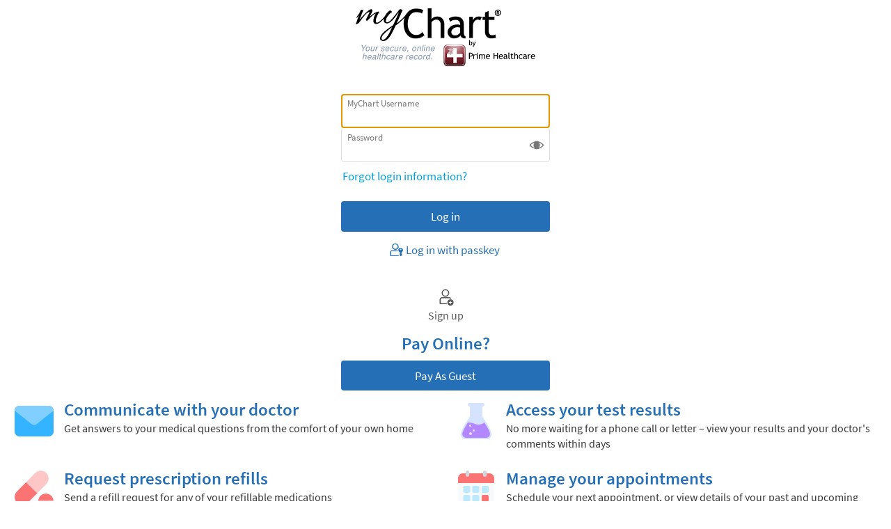

--- FILE ---
content_type: text/javascript; charset=utf-8
request_url: https://mychart.primehealthcare.com/MyChart/bundles/core-4-header?v=jJi2lmrdojIAKbNQJNcuTbBMP4ERcjbEOjj-aWe-tG41
body_size: 39475
content:
!function ClassDefinition(){var e=function WP$Performance$ComplexTypes$ResourceBufferManager(){(this.__clearResourceTimingsSupported="function"==typeof performance.clearResourceTimings,"function"==typeof performance.setResourceTimingBufferSize&&performance.setResourceTimingBufferSize(this.__maxEntries),"object"==typeof performance.onresourcetimingbufferfull&&(performance.onresourcetimingbufferfull=this.__handleBufferFull.bind(this)),"function"==typeof PerformanceObserver)&&new PerformanceObserver(this.__checkBufferSize.bind(this)).observe({entryTypes:["resource"]})};e.prototype={__maxEntries:200,__clearResourceTimingsSupported:!1,__bufferClearHandlers:[],beforeBufferClear:function WP$Performance$ResourceBufferManager$beforeBufferClear(e,r){if(this.__clearResourceTimingsSupported){var f=r?e.bind(r):e;this.__bufferClearHandlers.push(f)}},getBufferSize:function WP$Performance$ResourceBufferManager$getBufferSize(){return performance.getEntriesByType("resource").length},_clearBuffer:function WP$Performance$ResourceBufferManager$clearBuffer(){if(this.__clearResourceTimingsSupported){for(var e=0;e<this.__bufferClearHandlers.length;e++)this.__bufferClearHandlers[e](performance.getEntriesByType("resource"));performance.clearResourceTimings()}},__checkBufferSize:function WP$Performance$ResourceBufferManager$checkBufferSize(){this.getBufferSize()>this.__maxEntries/2&&this._clearBuffer()},__handleBufferFull:function WP$Performance$ResourceBufferManager$handleBufferFull(){this._clearBuffer()}},$$WP=$$WP||{},$$WP.Performance=$$WP.Performance||{},$$WP.Performance.ComplexTypes=$$WP.Performance.ComplexTypes||{},$$WP.Performance.ComplexTypes.ResourceBufferManager=e,$$WP.Performance.ResourceBuffer=new $$WP.Performance.ComplexTypes.ResourceBufferManager}();;
!function ClassDefinition(){$$WP=$$WP||{},$$WP.Performance=$$WP.Performance||{},$$WP.Performance.ComplexTypes=$$WP.Performance.ComplexTypes||{},$$WP.Performance.ComplexTypes.PerformanceTracker=function WP$Performance$PerformanceTracker(){window.addEventListener("DOMContentLoaded",function(){this.__pageLoadOngoing=""!==this.__retrieveCurrentPageIdentifier(),this.__trackingEnabled=this.__isTrackingEnabled()}.bind(this)),window.addEventListener("pagehide",this.__handleUnload.bind(this));try{this.__pageLoadTimingOffset=+(window.localStorage.getItem("PerformanceTracker-PageLoadTimingOffset")||0),window.localStorage.removeItem("PerformanceTracker-PageLoadTimingOffset")}catch(e){}},$$WP.Performance.ComplexTypes.PerformanceTracker.prototype={__httpRequests:[],__ongoingMeasurements:{},__completedMeasurements:[],__trackingEnabled:!0,__externalStepsOngoing:!1,__pageLoadOngoing:!0,__pageLoadTimingOffset:0,startMeasurement:function WP$Performance$PerformanceTracker$startMeasurement(e,t){if(this.__trackingEnabled)if(this.__ongoingMeasurements[e])this.__logMessage(["Attempted to start measurement ",e," at ",performance.now()," while previous measurement was ongoing. Abandoning new event."].join(""),!0);else{var r=new $$WP.Performance.ComplexTypes.Models.Measurement;r.identifier=e,t&&(r.parentIdentifier=t.parent,r.setRoutesFilter(t.routes),r.setAdditionalMetadata(t.detail)),this.__ongoingMeasurements[e]=r,r.start=performance.now(),this.__logMessage(["Start measurement of ",e," at ",performance.now()].join(""),!0)}},endMeasurement:function WP$Performance$PerformanceTracker$endMeasurement(e,t,r){if(this.__trackingEnabled&&e){var n=this.__ongoingMeasurements[e];delete this.__ongoingMeasurements[e],n&&(n.fillTimings(n.start,performance.now()),n.httpRequests=this._getHttpRequestsForRange(n.start,n.end,n.getRoutesFilter()),this.__populateAdditionalMetadata(n,t,r),this.__logMessage(["End measurement of ",e," at ",n.end,". Queuing flush"].join("")),this.__completedMeasurements.push(n),setTimeout(this._flushCompletedMeasurements.bind(this)),this.__checkHttpBuffer())}},pageLoadComplete:function WP$Performance$PerformanceTracker$pageLoadComplete(e,t){if(this.__trackingEnabled){var r=this._generateNavigationMeasurement(e,t);r.httpRequests=r.httpRequests.concat(this.__httpRequests),this.__logMessage(["Logging measurement of ",e," at ",performance.now(),". Queueing flush"].join("")),this.__completedMeasurements.push(r),setTimeout(this._flushCompletedMeasurements.bind(this)),this.__pageLoadOngoing=!1,this.__checkHttpBuffer()}},_logHttpRequestFromAjax:function WP$Performance$PerformanceTracker$logHttpRequestFromAjax(e){if(this.__capturingHttpRequests()){var t=this.__getPerformanceEntryFromJQXHR(e.originalOptions.url);if(t){var r=t.redirectCount>0?t.redirectStart:t.requestStart,n=t.responseStart,a=e.getResponseHeader("x-epic-performance-metrics"),i=new $$WP.Performance.ComplexTypes.Models.HttpRequest(r,n,t.name,a);this.__httpRequests.push(i),i.serializedRequestMetrics||this.__logMessage(["Did not receive serialized request metrics for ",e.originalOptions.url].join(""),!0)}else this.__logMessage(["Failed to find performance entry for ",e.originalOptions.url].join(""),!0)}},_logHttpRequest:function WP$Performance$PerformanceTracker$logHttpRequest(e,t,r,n){var a=new $$WP.Performance.ComplexTypes.Models.HttpRequest(e,t,r,n);this.__httpRequests.push(a)},_getHttpRequestsForRange:function WP$Performance$PerformanceTracker$getHttpRequestsForRange(e,t,r){if(this.__trackingEnabled){for(var n=[],a=0;a<this.__httpRequests.length;a++){var i=this.__httpRequests[a];e<i.start&&i.start<t&&(r&&0!==r.length&&!r.some((function(e){return i.requestRoute.includes(e)}))||n.push(i))}return n}},_recordFrameworkMeasurements:function WP$Performance$PerformanceTracker$completePageLoad(e,t){if(this.__trackingEnabled){var r=this.__retrieveCurrentPageIdentifier(),n=t||r,a=e||"WP_PAGE_LOAD_GENERIC";if(r||e||t){var i=this._generateNavigationMeasurement(a,n,!1);if(i.parentIdentifier=n,"1"==this.__retrieveSetting("__RedirectChainIncludesLogin")){var o=this.__generateRedirectMeasurement("WP_LOGIN");this.__completedMeasurements.push(o)}this.__logMessage(["Completed internal OnPageLoad measurement at ",performance.now(),". Queueing flush"].join(""),!0),this.__completedMeasurements.push(i),setTimeout(this._flushCompletedMeasurements.bind(this))}}},_generateNavigationMeasurement:function WP$Performance$PerformanceTracker$_generateNavigationMeasurement(e,t,r){if(this.__trackingEnabled){void 0===r&&(r=!0);var n=new $$WP.Performance.ComplexTypes.Models.Measurement;return n.identifier=e,this.__populateNavigationTimings(n,r),this.__populateAdditionalMetadata(n,t),n}},_notifyMeasurementsInProgress:function WP$Performance$PerformanceTracker$reactStepStart(){this.__logMessage(["Received notification of external measurements starting at ",performance.now()].join(""),!0),this.__externalStepsOngoing=!0},_notifyAllMeasurementsComplete:function WP$Performance$PerformanceTracker$reactStepsCompleted(){this.__logMessage(["Received notification of all external measurements completed at ",performance.now()].join(""),!0),this.__externalStepsOngoing=!1,this.__checkHttpBuffer()},_flushCompletedMeasurements:function WP$Performance$PerformanceTracker$flushCompletedMeasurements(e){if(this.__trackingEnabled){var t=[];e&&(t=e.map((function(e){var t=new $$WP.Performance.ComplexTypes.Models.Measurement;return t.initFromObject(e),t.toWebJSON()})));for(var r=0;r<this.__completedMeasurements.length;r++)t.push(this.__completedMeasurements[r].toWebJSON());if(t&&0!=t.length){this.__logMessage(["Attempting flush of ",t.length," measurement models"].join(""));var n=JSON.stringify(t);$$WPUtil.SendBeacon(makeLink("PerformanceMetrics"),n)?(this.__logMessage("Flush successful",!0),this.__completedMeasurements=[]):this.__logMessage("Flush unsuccessful",!0)}}},__capturingHttpRequests:function WP$Performance$PerformanceTracker$capturingHttpRequests(){return this.__pageLoadOngoing||this.__externalStepsOngoing||Object.keys(this.__ongoingMeasurements).length>0},__checkHttpBuffer:function WP$Performance$PerformanceTracker$checkHttpBuffer(){this.__capturingHttpRequests()||(this.__logMessage(["All measurements complete. Clearing unneeded HttpRequests from buffer"].join(""),!0),this.__httpRequests=[])},__getPerformanceEntryFromJQXHR:function WP$Performance$PerformanceTracker$getPerformanceEntryFromJQXHR(e){for(var t,r=performance.getEntriesByType("resource"),n=0;n<r.length;n++)r[n].name.includes(e)&&(t=r[n]);return t},__generateRedirectMeasurement:function WP$Performance$PerformanceTracker$generateRedirectMeasurement(e,t){if(this.__trackingEnabled){var r=new $$WP.Performance.ComplexTypes.Models.Measurement;return r.identifier=e,this.__populateRedirectTimings(r),this.__populateAdditionalMetadata(r,t),r}},__populateRedirectTimings:function WP$Performance$PerformanceTracker$populateRedirectTimings(e){var t,r,n=performance.getEntriesByType("navigation")[0];if(n)t=n.redirectStart,r=n.redirectEnd;else{var a=performance.timing;t=this.__convertLegacyTiming(a.redirectStart),r=this.__convertLegacyTiming(a.redirectEnd)}e.fillTimings(t,r,this.__pageLoadTimingOffset),e.httpRequests=[this.__generateRedirectHttpRequest(t,r)]},__populateNavigationTimings:function WP$Performance$PerformanceTracker$populateNavigationTimings(e,t){var r,n,a,i;void 0===t&&(t=!1);var o=performance.getEntriesByType("navigation")[0];if(o)r=o.redirectStart,n=o.redirectEnd,a=o.requestStart,i=o.responseStart;else{var s=performance.timing;r=this.__convertLegacyTiming(s.redirectStart),n=this.__convertLegacyTiming(s.redirectEnd),a=this.__convertLegacyTiming(s.requestStart),i=this.__convertLegacyTiming(s.responseStart)}var c=t?r:a,g=performance.now(),m=t?this.__pageLoadTimingOffset:0;e.fillTimings(c,g,m),e.httpRequests=[this.__generateNavigationHttpRequest(a,i)],t&&e.httpRequests.push(this.__generateRedirectHttpRequest(r,n))},__generateNavigationHttpRequest:function WP$Performance$PerformanceTracker$generateHttpRequestForNavigation(e,t){return new $$WP.Performance.ComplexTypes.Models.HttpRequest(e,t,window.location.href,this.__retrieveSetting("__NavigationRequestMetrics"))},__generateRedirectHttpRequest:function WP$Performance$PerformanceTracker$generateHttpRequestForNavigation(e,t){return new $$WP.Performance.ComplexTypes.Models.HttpRequest(e,t,"",this.__retrieveSetting("__NavigationRedirectMetrics"))},__populateAdditionalMetadata:function WP$Performance$PerformanceTracker$populateAdditionalMetadata(e,t,r){e.setAdditionalMetadata(t,null,r)},__retrieveCurrentPageIdentifier:function WP$Performance$PerformanceTracker$retrieveCurrentPageIdentifier(){return this.__retrieveSetting("__CurrentPageLoadDescriptor")||""},__isTrackingEnabled:function WP$Performance$PerformanceTracker$isTrackingEnabled(){return"1"==this.__retrieveSetting("__RttCaptureEnabled")},__retrieveSetting:function WP$Performance$PerformanceTracker$retrieveSetting(e){var t=document.getElementById("__PerformanceTrackingSettings");if(t&&t.children)return(t.children[e]||{}).value},__handleUnload:function WP$Performance$PerformanceTracker$handleUnload(){if(this.__trackingEnabled){for(var e=Object.keys(this.__ongoingMeasurements),t=0;t<e.length;t++)this.endMeasurement(e[t],null,!0);this.__logMessage(["Received unload. Attempting to flush ",this.__completedMeasurements.length," measurements"].join(""),!0),this._flushCompletedMeasurements()}},__convertLegacyTiming:function WP$Performance$PerformanceTracker$convertLegacyTiming(e){var t=e-(Date.now()-performance.now());return t>0?t:0},__logMessage:function WP$Performance$PerformanceTracker$logMessage(e,t){var r=$$WPUtil.isLocalStorageAvailable()&&void 0!==window.localStorage;t&&!r||t&&"true"!==localStorage.getItem("PerfTrackerVerboseLogging")||$$WP.Debug.log("[PERF] "+e)},__toggleVerboseLogging:function WP$Performance$PerformanceTracker$toggleVerboseLogging(){$$WPUtil.isLocalStorageAvailable()&&void 0!==window.localStorage?"true"===localStorage.getItem("PerfTrackerVerboseLogging")?(localStorage.removeItem("PerfTrackerVerboseLogging"),this.__logMessage("Verbose logging off.")):(localStorage.setItem("PerfTrackerVerboseLogging","true"),this.__logMessage(["Now attempting to increase the verbosity of the console logging system for MyChart's Javascript PerformanceTracker framework. ","In order to deactivate the additional logging turned on by this API call, all you need to do is to call ","$$WP.Performance.Tracker.__toggleVerboseLogging() one additional time. Thank you"].join(""))):this.__logMessage("Local storage is unavailable, Verbose logging cannot be turned on.")}},$$WP.Performance.Tracker=new $$WP.Performance.ComplexTypes.PerformanceTracker}();;
!function ClassDefinition(){$$WP=$$WP||{},$$WP.Performance=$$WP.Performance||{},$$WP.Performance.ComplexTypes=$$WP.Performance.ComplexTypes||{},$$WP.Performance.ComplexTypes.Models=$$WP.Performance.ComplexTypes.Models||{};var e=function WP$Performance$ComplexTypes$Models$AdditionalMetadata(e,o,r){this.detail=e,this.containsError=o,this.endedByFramework=r};e.prototype={detail:null,containsError:null,endedByFramework:null,toWebJSON:function WP$Performance$ComplexTypes$Models$AdditionalMetadata$toJSON(){return{Detail:this.detail,ContainsError:this.containsError,EndedByFramework:this.endedByFramework}}},$$WP.Performance.ComplexTypes.Models.AdditionalMetadata=e}();;
!function ClassDefinition(){$$WP=$$WP||{},$$WP.Performance=$$WP.Performance||{},$$WP.Performance.ComplexTypes=$$WP.Performance.ComplexTypes||{},$$WP.Performance.ComplexTypes.Models=$$WP.Performance.ComplexTypes.Models||{};var e=function WP$Performance$ComplexTypes$Models$HttpRequest(e,t,s,o){this.start=e,this.end=t,this.requestRoute=s,this.serializedRequestMetrics=o?JSON.parse(o):void 0};e.prototype={start:null,end:null,requestRoute:null,serializedRequestMetrics:null,initFromObject:function WP$Performance$ComplexTypes$Models$HttpRequest$initFromObject(e){"object"!=typeof e||Object.assign(this,e)},toWebJSON:function WP$Performance$ComplexTypes$Models$HttpRequest$toJSON(){return{Start:this.start,End:this.end,RequestRoute:this.requestRoute,SerializedRequestMetrics:this.serializedRequestMetrics}}},$$WP.Performance.ComplexTypes.Models.HttpRequest=e}();;
!function ClassDefinition(){$$WP=$$WP||{},$$WP.Performance=$$WP.Performance||{},$$WP.Performance.ComplexTypes=$$WP.Performance.ComplexTypes||{},$$WP.Performance.ComplexTypes.Models=$$WP.Performance.ComplexTypes.Models||{};var e=function WP$Performance$ComplexTypes$Models$Measurement(e){this.httpRequests=[],this._routesFilter=[]};e.prototype={identifier:null,parentIdentifier:null,start:null,end:null,totalTime:null,endTimeUTC:null,httpRequests:null,additionalMetadata:null,_routesFilter:null,initFromObject:function WP$Performance$ComplexTypes$Models$Measurement$construct(e){if("object"==typeof e)return Object.assign(this,e),this.httpRequests=e.httpRequests.map((function(e){var t=new $$WP.Performance.ComplexTypes.Models.HttpRequest;return t.initFromObject(e),t})),void(this.additionalMetadata=new $$WP.Performance.ComplexTypes.Models.AdditionalMetadata(e.additionalMetadata.detail,e.additionalMetadata.containsError,e.additionalMetadata.endedByFramework))},fillTimings:function WP$Performance$ComplexTypes$Models$Measurement$fillTimings(e,t,a){this.end=t,this.start=e,this.totalTime=t-e+(a||0),this.endTimeUTC=new Date(Date.now()).toISOString()},setRoutesFilter:function WP$Performance$ComplexTypes$Models$Measurement$setRoutesFilter(e){this._routesFilter=e},getRoutesFilter:function WP$Performance$ComplexTypes$Models$Measurement$getRoutesFilter(){return this._routesFilter},setAdditionalMetadata:function WP$Performance$ComplexTypes$Models$Measurement$setAdditionalMetadata(e,t,a){this.additionalMetadata?(this.additionalMetadata.detail=e||this.additionalMetadata.detail,this.additionalMetadata.containsError=t||this.additionalMetadata.containsError,this.additionalMetadata.endedByFramework=a||this.additionalMetadata.endedByFramework):this.additionalMetadata=new $$WP.Performance.ComplexTypes.Models.AdditionalMetadata(e,t,a)},toWebJSON:function WP$Performance$ComplexTypes$Models$Measurement$toJSON(){return{Identifier:this.identifier,ParentIdentifier:this.parentIdentifier,Start:this.start,End:this.end,TotalTime:this.totalTime,EndTimeUTC:this.endTimeUTC,HttpRequests:this.httpRequests.map((function(e){return e.toWebJSON()})),AdditionalMetadata:this.additionalMetadata.toWebJSON()}}},$$WP.Performance.ComplexTypes.Models.Measurement=e}();;
!function ClassDefinition(){var e=function WP$Navigation$HeaderController(){this.proxify("_isSearchEnabledForInternalTesting","_onHeaderFeaturesLoaded","_render"),$$WP.Utilities.UI.IsLoggedIn&&!document.location.pathname.endsWith(".asp")&&null==$$WP.Utilities.UI.MyChartCentral._getMccLocation()&&this._isSearchEnabledForInternalTesting()?$.get({url:makeLink("Menu/Header/GetFeatures"),success:this._onHeaderFeaturesLoaded}):this._render()};e.prototype={isSearchEnabled:!1,redirectedSearchQuery:"",_isSearchEnabledForInternalTesting:function WP$Navigation$HeaderController$_isSearchEnabledForInternalTesting(){const e=$$WP.Utilities.queryString("enableSearch"),t="EnableSearchForInternalTesting";"1"==e?setCookie(t,!0):"0"==e&&setCookie(t,"");return getCookie(t)},_onHeaderFeaturesLoaded:function WP$Navigation$HeaderController$_onHeaderFeaturesLoaded(e){this.isSearchEnabled=e.IsSearchEnabled,this.redirectedSearchQuery=e.RedirectedSearchQuery,this._render()},_render:function WP$Navigation$HeaderController$_render(){if(!$$WP.Utilities.UI.IsUsingGraphicHeader)return;var e=$afe.select("#graphicHeader");if(0==e.length)return;new URL(window.location.href).pathname.includes("app/search")?$afe.select(".graphicHeader").addClass("inSearchResultsPage"):this.redirectedSearchQuery="";var t={isSearchEnabled:this.isSearchEnabled,shouldShowHomeButton:!this.isSearchEnabled||null==document.querySelector(".md_home_index")};let r;var a=new Promise((e=>{r=e}));if(e.safeAppend($afe.renderTemplate($$WP.Templates.Core.Header,t)),null!=document.getElementById("header_search_bar_container")){var n={redirectedSearchQuery:this.redirectedSearchQuery,searchBarInfoPromise:a};EpicPx.addReactPortal("@epic-px/search","SearchAsYouTypeWeb",n,"header_search_bar_container")}else $afe.select("#header").addClass("without_search");$$WP.Utilities.UI.MyChartCentral._setUpBackToMCCButton(),$$WP.Utilities.UI.IsLoggedIn&&!$$WP.Utilities.UI.IsWorkflowRestricted&&(this.isSearchEnabled?new $$WP.Controllers.SearchMenuController((function(e){r(e.SearchBarInfo),document.querySelector(".md_home_index")&&($afe.select("#shortcut-buttons, #sticky-shortcut-buttons").safeAppend($afe.renderTemplate($$WP.Templates.Home.HomePage.ShortcutButtons,e.Shortcuts)),document.querySelector("#shortcut-buttons").classList.remove("hidden"))})):new $$WP.Navigation.MenuController($afe.select("#header_menu"),(function(e){$afe.select("#header_menu").safeAttr("title",e.ButtonDisplayName),document.querySelector(".md_home_index")&&($afe.select("#shortcut-buttons, #sticky-shortcut-buttons").safeAppend($afe.renderTemplate($$WP.Templates.Home.HomePage.ShortcutButtons,e.Shortcuts)),document.querySelector("#shortcut-buttons").classList.remove("hidden"))}),"Menu","menu")),$$WP.ProxySwitch.Controllers.ProxySelectorController.getProxySelectorController($afe.select(".patient_name_switch")),$$WPUtil.IsNullOrEmpty($$WP.Settings.BannerLogoFileNameAndPath)||$afe.select("#graphicHeader:not(:empty) #header_logo .header_logo_link").css("background-image","url('"+$$WP.Settings.BannerLogoFileNameAndPath+"')");var o=$afe.select("#header_shield");o.on("click",(function(){window&&window.EpicPx&&window.EpicPx.dismissSearchAsYouType&&$afe.select("#header").hasClass("isSearchOpen")&&window.EpicPx.dismissSearchAsYouType(!0)})),o.on("focus",(function(){$logo=$afe.select(".header_logo_link"),$logo.focus(),$logo.is(":focus")||$afe.select(".MyChartSearchBar .menuButton").focus()})),$afe.select("#header").focus()}},$$WP.Navigation=$$WP.Navigation||{},$$WP.Navigation.HeaderController=e,e.extend($$WP.Controllers.Controller,"WP$Navigation$HeaderController")}();;
!function ClassDefinition(){var e=$$WP.Controllers.Controller,t=function WP$Navigation$MenuController(e,t,n,i){this.$root=e,this.callbackFunction=t,this.template=$$WP.Templates.Navigation.Menu,this.searchTemplate=$$WP.Templates.Navigation.MenuSearch,this.proxify("_onMenuLoaded","_toggleMenu","_onMenuButtonKeydown","_doSearch","__afterHideMenuShield","__setFocusOnMenuOpen","_onSearchEmptyButtonClicked","__handleThrottledUserScroll","__onUserFinishedTyping","__onMenuItemSelected"),this.MenuName=i,this.SearchAuditTrail=[],$.get({url:makeLink(n),success:this._onMenuLoaded})};t.prototype={$root:null,$menuRoot:null,$searchRoot:null,$searchEmptyButton:null,$menuShield:null,$menuSearchBar:null,$menuContainer:null,$menuButton:null,userFinishedTypingTimer:null,menu:null,template:null,searchTemplate:null,callbackFunction:null,eventListenerFunctionProxy:null,ShouldAudit:null,CurrentSearchData:null,SearchAuditTrail:null,skipLoggingClosed:null,pendingEventType:null,blocksDownArrow:null,_onMenuLoaded:function WP$Navigation$MenuController$_onMenuLoaded(e){if(this.menu=new $$WP.Navigation.Models.Menu(e),this.menu.MenuName=this.MenuName,this._render(),this.ShouldAudit=this.menu.IsNav&&e.ShouldAudit,"function"==typeof this.callbackFunction){var t={};t.ButtonDisplayName=this.menu.MenuDisplayName;var n=[];if(this.menu.Shortcuts&&this.menu.Shortcuts.length>0)for(var i=0;i<this.menu.Shortcuts.length;i++){var s=this.menu.Shortcuts[i];s.URL=s.Link,n.push(s)}t.Shortcuts=n,this.callbackFunction(t)}},_render:function WP$Navigation$MenuController$_render(){$afe.select("#"+this.MenuName+"Wrapper").safeAppend($afe.renderTemplate(this.template,this.menu,{})),this.$menuRoot=$afe.select("#"+this.MenuName+"-list"),this.$searchRoot=$afe.select("#"+this.MenuName+"-searchlist"),this.$menuShield=$afe.select("#"+this.MenuName+"-shield"),this.$menuShield.on("click",this._toggleMenu),this.$menuSearchBar=$afe.select("#"+this.MenuName+"-searchbar"),this.$menuSearchBar.on("input",this._doSearch),this.$menuContainer=$afe.select("#"+this.MenuName+"-container"),this.$menuButton=$afe.select("#"+this.MenuName),this.$searchEmptyButton=$afe.select("#"+this.MenuName+"-searchemptybutton"),$afe.select("#"+this.MenuName+"-closebutton").on("click",this._toggleMenu),$afe.select("#"+this.MenuName+"-responsiveclosebutton").on("click",this._toggleMenu),this.$root.on("click",this._toggleMenu),this.$root.on("keydown",this._onMenuButtonKeydown),$afe.select("."+this.MenuName+".menuitem-content").on("click",this.__onMenuItemSelected),this.$searchEmptyButton.on("click",this._onSearchEmptyButtonClicked),$$WPUtil.AddImmediateThrottledListener(this.$menuRoot,"scroll","",2e3,this.__handleThrottledUserScroll),$$WPUtil.AddImmediateThrottledListener(this.$searchRoot,"scroll","",2e3,this.__handleThrottledUserScroll)},__onMenuItemSelected:function WP$Navigation$MenuController$__onMenuItemSelected(e){var t=e.currentTarget.id.split("_")[0],n=0===e.originalEvent.detail?"k":"m";this.__logMenuEvent("MenuSelected",t,n),this.skipLoggingClosed=!0,this._toggleMenu()},_onMenuButtonKeydown:function WP$Navigation$MenuController$_onMenuButtonKeydown(e){switch(e.keyCode){case 32:case 13:event.preventDefault(),this._toggleMenu()}},_toggleMenu:function WP$Navigation$MenuController$_toggleMenu(){this.$menuContainer.hasClass("menu-open")?this._closeMenu():this._openMenu()},_openMenu:function WP$Navigation$MenuController$_openMenu(){this.eventListenerFunctionProxy=$.proxy(this._handleMenuKeydown,this),this._preOpenMenu(),"menu"===this.MenuName&&($$WP.Utilities.UI.ToggleBodyScrolling(!0),this.__setAriaHiddenForPage(!0)),this.$menuContainer.show().addClass("menu-open"),this.$menuButton.addClass("menu-rootopen"),this.$menuButton.safeAttr("aria-expanded","true"),this.$menuShield.show().addClass("menu-shieldopen"),this.$menuContainer.on("keydown",this.eventListenerFunctionProxy),this.$menuButton.on("keydown",this.eventListenerFunctionProxy),this.__logMenuEvent("MenuOpened"),setTimeout(this.__setFocusOnMenuOpen,0)},__setFocusOnMenuOpen:function(){var e=$afe.select("#"+this.MenuName+"-responsiveclosebutton:visible");0===e.length&&(e=window.outerWidth<769&&"menu"!=this.MenuName?this.$menuButton:this.$menuSearchBar),e.focus()},_closeMenu:function WP$Navigation$MenuController$_closeMenu(e){this.__logPendingEvent(),clearTimeout(this.userFinishedTypingTimer),this.skipLoggingClosed||this.__logMenuEvent("MenuClosed"),this.skipLoggingClosed=!1,this.$menuContainer.removeClass("menu-open").off("keydown",this.eventListenerFunctionProxy),this.$menuShield.removeClass("menu-shieldopen"),this.$menuButton.removeClass("menu-rootopen").off("keydown",this.eventListenerFunctionProxy).safeAttr("aria-expanded","false"),"menu"===this.MenuName&&$$WP.Utilities.UI.ToggleBodyScrolling(!1),setTimeout(this.__afterHideMenuShield,100)},_preOpenMenu:function(){var e=$afe.select(".menu-rootopen")[0];if(void 0!==e){var t="#"+e.id;this.__logPendingEvent(),clearTimeout(this.userFinishedTypingTimer),$afe.select(".menu-button").off("keydown",this.eventListenerFunctionProxy),$afe.select(".menu-container").off("keydown",this.eventListenerFunctionProxy),$afe.select(".menu-open").hide().removeClass("menu-open"),$afe.select(".menu-shieldopen").hide().removeClass("menu-shieldopen"),$afe.select(".menu-rootopen").removeClass("menu-rootopen").safeAttr("aria-expanded","false"),$afe.select(t+"-list").scrollTop(0),$afe.select(t+"-searchbar").val(""),$afe.select(t+"-searchresultstotal").empty(),$afe.select(t+"-ariasearchresultstotal").empty(),$afe.select(t+"-searchemptybutton").hide(),$afe.select(t+"-searchlist").hide(),$afe.select(t+"-list").show()}},__afterHideMenuShield:function(){$afe.select("body");0===$afe.select(".lightbox_overlay:visible").length&&("menu"===this.MenuName&&this.__setAriaHiddenForPage(!1),this.$root.focus()),this.$menuRoot.scrollTop(0),this.$menuSearchBar.val(""),this._clearSearch(!0),this.$menuContainer.hide(),this.$menuShield.hide()},_handleMenuKeydown:function WP$Navigation$MenuController$_handleMenuKeydown(e){switch(e.keyCode){case 8:this.__handleMenuBackspace(e);break;case 9:this.__handleMenuTab(e);break;case 27:this._closeMenu();break;case 38:e.preventDefault(),this.__handleMenuUpArrow(e.target);break;case 40:e.preventDefault(),this.__handleMenuDownArrow(e.target);break;case 36:"menu-searchbar"!==e.target.id&&$afe.select(".menuitem-content:visible").first().focus();break;case 35:"menu-searchbar"!==e.target.id&&$afe.select(".menuitem-content:visible").last().focus()}},__handleMenuBackspace:function(e){"INPUT"!==e.target.tagName&&e.preventDefault()},__handleMenuTab:function(e){var t="#"+this.MenuName+"-container ",n=$afe.select(t+"button:not([disabled]), "+t+"input:not([disabled],[type='hidden']), "+t+"a[href]:visible, "+t+"div[tabindex=0]:visible"),i=n[0],s=n[n.length-1];"none"===$afe.jq(i).css("display")&&("undefined"!==(i=i=$afe.select("#"+this.MenuName+"-responsiveclosebutton")[0])&&"none"!==$afe.jq(i).css("display")||(i=this.$menuButton[0])),e.shiftKey?document.activeElement===i&&(s.focus(),e.preventDefault()):document.activeElement===s&&(i.focus(),e.preventDefault()),"menu-searchbar"===e.target.id&&this.__logMenuEvent("KeyboardExitSearch")},__handleMenuDownArrow:function(e){if(!this.blocksDownArrow){var t=$afe.jq(e);if("menu-searchbar"===e.id&&this.__logMenuEvent("KeyboardExitSearch"),t.hasClass("menuitem-content")){var n=t.parent().next().find(".menuitem-content");0===n.length?t.closest(".submenu").next().find(".menuitem-content").first().focus():n.focus()}else WP.DOM.Browser.isChrome||WP.DOM.Browser.isChromiumEdge?(this.blocksDownArrow=!0,setTimeout(function(){$afe.select(".menuitem-content:visible").first().focus(),this.blocksDownArrow=!1}.bind(this),300)):$afe.select(".menuitem-content:visible").first().focus()}},__handleMenuUpArrow:function(e){var t=$afe.jq(e),n=t.parent().prev().find(".menuitem-content");0===n.length&&0===(n=t.closest(".submenu").prev().find(".menuitem-content").last()).length?this.$menuSearchBar.focus():n.focus()},__handleThrottledUserScroll:function(){this.__logMenuEvent("UserScrolled")},__setAriaHiddenForPage:function(e){$afe.select("#header").safeAttr("aria-hidden",e),$afe.select("#footer").safeAttr("aria-hidden",e),$afe.select("#content").safeAttr("aria-hidden",e),$afe.select("#toastWrapper").safeAttr("aria-hidden",e),$afe.select("#virtualAssistantRoot").safeAttr("aria-hidden",e)},_onSearchEmptyButtonClicked:function $WP$Navigation$MenuController$_onEmptySearchButtonClicked(){this.$menuSearchBar.val("").focus(),this._clearSearch()},_doSearch:function $WP$Navigation$MenuController$_doSearch(e){$afe.select("#"+this.MenuName+"-ariasearchresultstotal").empty();var t=e.target.value;t=t.replaceAll("-"," ").toLowerCase().trim();var n=!!this.CurrentSearchData&&this.CurrentSearchData.SearchString.startsWith(t);(n&&"InputDeleted"!==this.pendingEventType||!n&&"InputEntered"!==this.pendingEventType)&&this.__logPendingEvent(),clearTimeout(this.userFinishedTypingTimer),null!==t&&""!==t?(this.$menuRoot.hide(),this.$searchRoot.empty(),this.CurrentSearchData=new $$WP.Navigation.Models.SearchMenu(this.menu,t,this.ShouldAudit),this.CurrentSearchData.SearchResultsDisplay=this.__getDisplayNumSearchMatches(this.CurrentSearchData.TotalMatches),this.userFinishedTypingTimer=setTimeout(this.__onUserFinishedTyping,500,n),this.pendingEventType=n?"InputDeleted":"InputEntered",this.$searchRoot.safeAppend($afe.renderTemplate(this.searchTemplate,this.CurrentSearchData,{})),this.$searchEmptyButton.show(),this.$searchRoot.show(),this.$menuContainer.off("keydown",this.eventListenerFunctionProxy),this.eventListenerFunctionProxy=$.proxy(this._handleMenuKeydown,this),this.$menuContainer.on("keydown",this.eventListenerFunctionProxy),$afe.select("#"+this.MenuName+"-searchlist ."+this.MenuName+".menuitem-content").on("click",this.__onMenuItemSelected)):this._clearSearch()},_clearSearch:function WP$Navigation$MenuController$_clearSearch(e){$afe.select("#"+this.MenuName+"-ariasearchresultstotal").empty(),this.__logPendingEvent(),clearTimeout(this.userFinishedTypingTimer),this.$menuContainer.off("keydown",this.eventListenerFunctionProxy),this.$searchRoot.hide(),this.$menuRoot.show(),this.CurrentSearchData=null,e||this.__logMenuEvent("InputCleared");var t=$afe.select("#"+this.MenuName+"-searchemptybutton");setTimeout((function(){t.hide()}),50),this.eventListenerFunctionProxy=$.proxy(this._handleMenuKeydown,this),this.$menuContainer.on("keydown",this.eventListenerFunctionProxy)},__getDisplayNumSearchMatches:function(e){var t="";switch(e){case 0:t=$$WP.Strings.get("MenuSearchNoResults","Navigation.Menu");break;case 1:t=$$WP.Strings.get("MenuSearchOneResult","Navigation.Menu");break;default:$$WP.Strings.addMnemonic("@MYCHART@NUMSEARCHMATCHES@",e,!1,"Navigation.Menu"),t=$$WP.Strings.get("MenuSearchMultipleResults","Navigation.Menu"),$$WP.Strings.removeMnemonic("@MYCHART@NUMSEARCHMATCHES@","Navigation.Menu")}return t},__onUserFinishedTyping:function(e){$afe.select("#menu-ariasearchresultstotal").text(this.CurrentSearchData.SearchResultsDisplay);var t=e?"InputDeleted":"InputEntered";this.pendingEventType===t&&(this.__logMenuEvent(t),this.pendingEventType=null)},__logPendingEvent:function(){null!==this.pendingEventType&&(this.__logMenuEvent(this.pendingEventType),this.pendingEventType=null)},__logMenuEvent:function(e,t,n){if(this.ShouldAudit){this.pendingEventType!==e&&this.__logPendingEvent();var i={};i.Action=e,i.ChangesMenuState=this.__eventChangesMenuState(e),i.CurrentLocale=$$WP.CurrentLocale?$$WP.CurrentLocale.Identifier:"NA";var s=new Date(Date.now());if(i.OccurredAt=s.getTime(),this.CurrentSearchData&&(i.SearchTerm=this.CurrentSearchData.SearchString.substring(0,500),this.__eventLogsMenus(e)&&(i.MenuItems=this.CurrentSearchData.AuditState)),t&&(i.SelectedMenuItem={Id:t,SelectionMethod:n,SynonymMatch:this.CurrentSearchData?this.__getSynonymMatch(t):""}),this.SearchAuditTrail||(this.SearchAuditTrail=[]),this.SearchAuditTrail.push(i),this.__eventIsTerminal(e)||this.SearchAuditTrail.length>5){var a=this.SearchAuditTrail;getCSRFTokenAsQS((function(){$.ajax({type:"POST",url:makeLink("Menu/Menu/Audit"),data:JSON.stringify({events:a}),contentType:"application/json;",dataType:"text"})})),this.SearchAuditTrail=null}}},__getSynonymMatch:function(e){for(menuInd=0;menuInd<this.CurrentSearchData.AuditState.length;menuInd++)if(this.CurrentSearchData.AuditState[menuInd].Id===e)return this.CurrentSearchData.AuditState[menuInd].SynonymMatch},__eventChangesMenuState:function(e){switch(e){case"MenuOpened":case"InputEntered":case"InputDeleted":case"InputCleared":return!0;default:return!1}},__eventLogsMenus:function(e){switch(e){case"InputEntered":case"InputDeleted":return!0;default:return!1}},__eventIsTerminal:function(e){return"MenuSelected"===e||"MenuClosed"===e}},$$WP.Navigation=$$WP.Navigation||{},$$WP.Navigation.MenuController=t,t.extend(e,"WP$Navigation$MenuController")}();;
!function ClassDefinition(){var o=function WP$Controllers$SearchMenuController(o){this.callbackFunction=o,this.proxify("_onSearchBarInfoLoaded"),$.get({url:makeLink("SearchMenu/LoadSearchBarInfo"),success:this._onSearchBarInfoLoaded})};o.prototype={callbackFunction:null,_onSearchBarInfoLoaded:function WP$Controllers$SearchMenuController$_onMenuLoaded(o){if("function"==typeof this.callbackFunction){let n={},e=[];if(o.Menu.Shortcuts&&o.Menu.Shortcuts.length>0)for(let n=0;n<o.Menu.Shortcuts.length;n++){let r=new $$WP.Navigation.Models.MenuItem(o.Menu.Shortcuts[n]);r.URL=r.Link,e.push(r)}n.SearchBarInfo=o,n.Shortcuts=e,this.callbackFunction(n)}}},$$WP.Controllers=$$WP.Controllers||{},$$WP.Controllers.SearchMenuController=o,o.extend($$WP.Controllers.Controller,"WP$Controllers$SearchMenuController")}();;
!function ClassDefinition(){$$WP.Utilities.guaranteeExistence($$WP,"ProxySwitch.Controllers");var e=function WP$ProxySwitch$Controllers$ProxySelectorController(e){this.$switchRoot=e,this.strings=$$WP.Strings.getNamespace("ProxySwitch.ProxySwitch.ProxySelector"),this.lastCloseTime=0,this.photoTemplate=$$WP.Templates.ProxySwitch.PatientRoundIcon,this.switchTemplate=$$WP.Templates.ProxySwitch.DropDownProxySelector,this.subjectListTemplate=$$WP.Templates.ProxySwitch.SubjectList;var t="ProxySwitch";$$WP.Utilities.UI.IsLoggedIn&&!$$WP.Utilities.UI.IsWorkflowRestricted||(t+="/LoadForPrelogin");var o=new URLSearchParams(window.location.search).get("path");o&&(t+="?queryParams=",t+=encodeURIComponent("?path="+o)),$.ajax({url:makeLink(t),success:this._onModelLoaded.bind(this),type:"GET",dataType:"JSON"}),this.keyCode={TAB:9,RETURN:13,ESC:27,SPACE:32,PAGEUP:33,PAGEDOWN:34,END:35,HOME:36,LEFT:37,UP:38,RIGHT:39,DOWN:40},this.proxify("_showPhotoConfirmationCore")};e.prototype={$switchRoot:null,switchTemplate:null,modelData:null,photoTemplate:null,popupMenuController:!1,dontReopen:!1,$popupMenu:null,$menuButton:null,strings:null,lastCloseTime:0,uploadController:null,subjectListTemplate:null,_onModelLoaded:function WP$ProxySwitch$Controllers$ProxySelectorController$_onModelLoaded(e){this.modelData=new $$WP.ProxySwitch.Models.ProxySelectorViewModel(e),this._render(),this.modelData.Loading&&setTimeout(this.retry.bind(this),5e3)},_render:function WP$ProxySwitch$Controllers$ProxySelectorController$_render(){if(!this.modelData.HideDropDownButton){this._registerPartialTemplates(),this.$switchRoot.safeAppend($afe.renderTemplate(this.switchTemplate,this.modelData,{})),this.$menuButton=this.$switchRoot.find(".proxyMenuButton"),this.$popupMenu=$afe.select("#proxyList"),$afe.jq(window).on("resize",$.proxy(this._onResize,this)),1===this.$popupMenu.length&&(this.popupMenuController=new $$WP.ProxySwitch.Controllers.ProxyPopupMenuController(this.$popupMenu,this)),this._onResize();var e=document.querySelector(".logOutListItem");e&&e.addEventListener("click",$$WP.Utilities.UI._logOutHandler),this.modelData.DropDownButtonOverride&&this.modelData.DropDownButtonOverride.ClassName||this.$menuButton.on("click",this._handleClick.bind(this)),$afe.select(".proxyMenuShield").on("click",this._handleClick.bind(this)),this.$menuButton.on("keydown",this._handleKeydown.bind(this)),$afe.select(".roundedPatientPhoto").children("img").on("error",this._onPhotoIconError.bind(this))}},_onResize:function WP$ProxySwitch$Controllers$ProxySelectorController$_onResize(){var e=this.$switchRoot.find(".proxySwitchNav");if(!(!this.$menuButton||this.$menuButton.length<1||!e||e.length<1)){var t=this.$menuButton[0].getBoundingClientRect().height;if("fixed"!==e.css("position"))e.css("top",t);else{var o=this.$menuButton[0].getBoundingClientRect().top;e.css("top",o+t)}}},retry:function WP$ProxySwitch$Controllers$ProxySelectorController$retry(){$.ajax({url:makeLink("ProxySwitch"),success:this._onModelReloaded.bind(this),type:"GET",dataType:"JSON"})},_onModelReloaded:function WP$ProxySwitch$Controllers$ProxySelectorController$_onModelReloaded(e){this.modelData=new $$WP.ProxySwitch.Models.ProxySelectorViewModel(e),this._rerender(),this.modelData.Loading&&setTimeout(this.retry.bind(this),5e3)},_rerender:function WP$ProxySwitch$Controllers$ProxySelectorController$_rerender(){this._registerPartialTemplates();var e=$afe.jq(document.activeElement).data("id"),t="true"===this.$menuButton.safeAttr("aria-expanded");this.$switchRoot.find("#proxySubjectList").safeReplaceWith($afe.renderTemplate(this.subjectListTemplate,this.modelData,{})),this.$popupMenu=$afe.select("#proxyList"),1===this.$popupMenu.length&&(this.popupMenuController.destroy(),this.popupMenuController=new $$WP.ProxySwitch.Controllers.ProxyPopupMenuController(this.$popupMenu,this)),t&&(this.openProxyDropdown(),this.popupMenuController.returnFocusToItem(e)),this._onResize(),$afe.select(".roundedPatientPhoto").children("img").on("error",this._onPhotoIconError.bind(this))},_onPhotoIconError:function WP$ProxySwitch$Controllers$ProxySelectorController$_onPhotoIconError(e){if(e&&e.target){var t=$afe.jq(e.target),o=t.data("first-letter");if(o){t.parent().addClass("noBorder");var r=$("<span aria-hidden='true'>"+o+"</span>");t.safeReplaceWith(r)}}},_registerPartialTemplates:function WP$ProxySwitch$Controllers$ProxySelectorController$_registerPartialTemplates(){Handlebars.registerPartial("roundPatientIcon",$$WP.Templates.ProxySwitch.PatientRoundIcon)},_createUploadController:function WP$ProxySwitch$Controllers$ProxySelectorController$_createUploadController(){var e={};e.ViewTemplate=$$WP.Templates.ProxySwitch.DropDownProxySelector;var t=new $$WP.Upload.Models.UploadConfiguration(e);t.ConfigUrl=makeLink("ProxySwitch/ProxyPhotoUpload/GetFileUploadConfiguration"),t.UploadUrl=makeLink("ProxySwitch/ProxyPhotoUpload/UploadFile"),t.ConfirmationViewModel=this.modelData.CurrentlySelected,t.MasterController=this,t.ConfirmFunction=this._findExifAndShowConfirmationPopup,t.RefreshViewOverride=this._updateFileSelector,t.onUploadSuccess=this._refreshPage,t.onUploadFail=this._hideLoading,t.NeedsRedirect=!0,t.RedirectTitle=this.strings.getString("photoUploadUnsavedChangesPopupTitle"),t.RedirectHtml=this.strings.getString("photoUploadUnsavedChangesPopupText"),t.UseGet=!0,t.onConfigSucess=$.proxy(this._hidePhotoUploadIfInvalid,this),t.FromVBPage=!0,this.uploadController=new $$WP.Upload.Controllers.UploadController($afe.select(".patientPhotoListItem"),t)},_hidePhotoUploadIfInvalid:function WP$ProxySwitch$Controllers$ProxySelectorController$_hidePhotoUploadIfInvalid(){(!this.uploadController._settings.AllowedImageAndDocumentExtensions||this.uploadController._settings.AllowedImageAndDocumentExtensions.length<1)&&(this.modelData.resetPhotoUploadToFalse(),this.$switchRoot.empty(),this._render())},_updateFileSelector:function WP$ProxySwitch$Controllers$ProxySelectorController$_updateFileSelector(e){e&&e._settings&&Array.isArray(e._settings.AllowedImageAndDocumentExtensions)&&($afe.select("#patientPhotoFileInput").safeReplaceWith($afe.select("#patientPhotoFileInput")).val("").clone(!0),$afe.select("#patientPhotoFileInput").safeAttr("accept","image/"+e._settings.AllowedImageAndDocumentExtensions.join(",image/")))},_refreshPage:function WP$ProxySwitch$Controllers$ProxySelectorController$_refreshPage(){$$WPUtil.ShowAjaxSpinner($afe.select(".ajaxspinner")),$$WPUtil.TryRedirect(makeLink("inside.asp?mode=HttpModule&State="+self.location.pathname.substring(WP.myPath.length)+encodeURIComponent(self.location.search)+"&RebuildMenu=1"))},_hideLoading:function WP$ProxySwitch$Controllers$ProxySelectorController$_hideLoading(){$$WPUtil.HideAjaxSpinner($afe.select(".defaultajaxoverlay"))},_findExifAndShowConfirmationPopup:function WP$ProxySwitch$Controllers$ProxySelectorController$_findExifAndShowConfirmationPopup(e,t,o,r){var n={};n.viewModel=t,n.successCallback=o,n.uploadController=r,n.inpFile=e,this._getExifTag(e,this._showPhotoConfirmationPopup.bind(this),n)},_showPhotoConfirmationPopup:function WP$ProxySwitch$Controllers$ProxySelectorController$_showPhotoConfirmationPopup(e,t){var o=e.inpFile,r=e.viewModel,n=e.successCallback,i=e.uploadController;if(t||-1!==o.name.toLowerCase().indexOf(".tif",o.name.length-5)){var l=new FormData;l.append("__file__[]",o),$$WPUtil.ShowAjaxSpinner($afe.select(".defaultajaxoverlay"));var s=this;getCSRFTokenAsQS((function(){$.ajax({dataType:"json",type:"POST",processData:!1,contentType:!1,url:makeLink("ProxySwitch/ProxyPhotoUpload/ConvertToJpegRemoveExif"),data:l,success:$.proxy((function(e){$$WPUtil.HideAjaxSpinner($afe.select(".defaultajaxoverlay")),s._showPhotoConfirmationCore(!0,o,r,n,i,e.bytes)}),s)})}))}else this._showPhotoConfirmationCore(!1,o,r,n,i)},_getExifTag:function WP$ProxySwitch$Controllers$ProxySelectorController$_getExifTag(e,t,o){var r=new FileReader;r.onload=function(e){var r=new DataView(e.target.result);if(65496!=r.getUint16(0))return t(o,!1);for(var n=r.byteLength,i=2;i<n;){if(this._safeGetUint(r,i+2,16,!1)<=8)return t(o,!1);var l=this._safeGetUint(r,i,16,!1);if(i+=2,65505==l){if(1165519206!=this._safeGetUint(r,i+=2,32,!1))return t(o,!1);var s=18761==this._safeGetUint(r,i+=6,16,!1);if(-1===(c=this._safeGetUint(r,i+4,32,s)))break;i+=c;var a=this._safeGetUint(r,i,16,s);i+=2;for(var h=0;h<a;h++)if(274==this._safeGetUint(r,i+12*h,16,s)){var d=this._safeGetUint(r,i+12*h+8,16,s);return t(o,d>=2)}}else{if(65280!=(65280&l))break;var c;if(-1===(c=this._safeGetUint(r,i,16,!1)))break;i+=c}}return t(o,!1)}.bind(this),r.readAsArrayBuffer(e)},_safeGetUint:function WP$ProxySwitch$Controllers$ProxySelectorController$_safeGetUint(e,t,o,r){try{return 16===o?e.getUint16(t,r):e.getUint32(t,r)}catch(e){return-1}},_showPhotoConfirmationCore:function WP$ProxySwitch$Controllers$ProxySelectorController$_showPhotoConfirmationCore(e,t,o,r,n,i){var l;this.strings.addMnemonic("@MYCHART@SUBJECT_PATIENTNAME@",this.modelData.CurrentlySelected.DisplayName),this.strings.addMnemonic("@MYCHART@PHOTO_FILENAME@",t.name,$$WP.Strings.EncodingTypes.None),this.strings.addMnemonic("@MYCHART@ALLOWEDAREAS@",this.modelData.CurrentlySelected.ServiceAreaAbbreviationList,$$WP.Strings.EncodingTypes.None);var s,a=[new $$WPComp.ComplexObjects.Button(this.strings.getString("photoConfirmationPopupAcceptButton"),null,"nextstep","continue"),new $$WPComp.ComplexObjects.Button(this.strings.getString("photoConfirmationPopupCancelButton"),null,"inlinedelete","stop")];this.modelData.CurrentlySelected.IsSelf?(l=this.uploadController._settings.IsPhotoForPatientsChart?"photoUploadConfirmationSelf":"photoUploadConfirmationSelfMyChartOnly",s=this.uploadController._settings.IsPhotoForPatientsChart?"photoUploadScreenReaderConfirmationSelf":"photoUploadScreenReaderConfirmationSelfMyChartOnly"):(l=this.uploadController._settings.IsPhotoForPatientsChart?"photoUploadConfirmationSubject":"photoUploadConfirmationSubjectMyChartOnly",s=this.uploadController._settings.IsPhotoForPatientsChart?"photoUploadScreenReaderConfirmationSubject":"photoUploadScreenReaderConfirmationSubjectMyChartOnly"),this.modelData.CurrentlySelected.ServiceAreaAbbreviationList&&(l+="ServiceAreas",s="ServiceAreas");var h=this.strings.getString(l),d=this.strings.getString(s);this.strings.removeMnemonic("@MYCHART@SUBJECT_PATIENTNAME@"),this.strings.removeMnemonic("@MYCHART@PHOTO_FILENAME@"),this.strings.removeMnemonic("@MYCHART@ALLOWEDAREAS@"),h="<span id='proxyPhotoPreview' class='largePhoto'></span>  <span class='clearlabel'>"+d+"</span><span aria-hidden='true'>"+h+"</span> ";var c=this.strings.getString("UploadingPhoto"),p=URL.createObjectURL(t);if(o.PhotoUrl=p,$$WPUtil.quickMessageBox(h,this.strings.getString("uploadPhotoTitle"),a,(function(e,t,o,r,n,i){URL.revokeObjectURL(r),"toolbarcontinue"===i&&($$WPUtil.ShowAjaxSpinner($afe.select(".defaultajaxoverlay")),t.call(e,o))}),[n,r,t,p,c],"photoUploadConfirmationComponent"),e){var u=new Blob([new Uint8Array(i)],{type:"image/jpeg"});p=URL.createObjectURL(u);o.PhotoUrl=p}return $afe.select("#proxyPhotoPreview").safeAppend($afe.renderTemplate($$WP.Templates.ProxySwitch.PatientRoundIcon,o)),$afe.select("#proxyPhotoPreview").safeAttr("aria-label",t.name),this._updateFileSelector(this.uploadController),!0},_handleKeydown:function WP$ProxySwitch$Controllers$ProxySelectorController$_handleKeydown(e){var t=!1;switch(e.keyCode){case this.keyCode.SPACE:case this.keyCode.RETURN:e.target.click(),t=!0;break;case this.keyCode.ESC:this.popupMenuController&&"true"===this.$menuButton.safeAttr("aria-expanded")&&(this.closeProxyDropdown(),t=!0)}t&&(e.stopPropagation(),e.preventDefault())},_handleClick:function WP$ProxySwitch$Controllers$ProxySelectorController$_handleClick(e){this.dontReopen&&(this.dontReopen=!1),"true"===this.$menuButton.safeAttr("aria-expanded")?this.closeProxyDropdown():(this.openProxyDropdown(),this.popupMenuController.setFocusToFirstItem())},openProxyDropdown:function WP$ProxySwitch$Controllers$ProxySelectorController$openProxyDropdown(){if(!((new Date).getTime()-this.lastCloseTime<250)){var e=$afe.select(".proxyMenuShield");window&&window.EpicPx&&window.EpicPx.dismissSearchAsYouType&&$afe.select("#header").hasClass("isSearchOpen")?(e.show(),window.EpicPx.dismissSearchAsYouType(!1)):e.fadeIn("fast"),1===this.$popupMenu.length&&(this.popupMenuController.destroy(),this.popupMenuController=new $$WP.ProxySwitch.Controllers.ProxyPopupMenuController(this.$popupMenu,this)),this.modelData.DropDownButtonOverride&&this.modelData.DropDownButtonOverride.OpensSubMenuWithId&&this.popupMenuController.openSubMenu(this.modelData.DropDownButtonOverride.OpensSubMenuWithId),this._onResize(),this.$switchRoot.addClass("show-menu"),this.$menuButton.safeAttr("aria-expanded","true"),this.__setAriaHiddenForPage(!0);var t=$afe.select("body");window.innerWidth>1024&&t.css("margin-top",-$$WPUtil.getScrollTop());var o=t.css("position");$$WP.Utilities.UI.ToggleBodyScrolling(!0),t.css("position",o),$afe.select(".dropDownProxyList")[0].scrollTop=0}},closeProxyDropdown:function WP$ProxySwitch$Controllers$ProxySelectorController$closeProxyDropdown(){this.$switchRoot.removeClass("show-menu"),this.$switchRoot.removeClass("show-submenu"),this.$menuButton.safeAttr("aria-expanded","false");var e=$afe.select("body"),t=-parseInt(e.css("margin-top"));$afe.select(".proxyMenuShield").fadeOut("fast"),$$WP.Utilities.UI.ToggleBodyScrolling(!1),window.innerWidth>1024&&(e.css("margin-top",""),$$WPUtil.setScrollTop(t)),this.lastCloseTime=(new Date).getTime(),this.__setAriaHiddenForPage(!1),e.css("position","")},__setAriaHiddenForPage:function WP$ProxySwitch$Controllers$ProxySelectorController$__setAriaHiddenForPage(e){$afe.select("#footer").safeAttr("aria-hidden",e),$afe.select("#content").safeAttr("aria-hidden",e),$afe.select("#toastWrapper").safeAttr("aria-hidden",e),$afe.select("#virtualAssistantRoot").safeAttr("aria-hidden",e)}};var t={ControllerObject:null,Constructor:e,getProxySelectorController:function(e){return this.ControllerObject||(this.ControllerObject=new this.Constructor(e)),this.ControllerObject}};$$WP.ProxySwitch.Controllers.ProxySelectorController=t,e.extend($$WP.Controllers.Controller,"WP$ProxySwitch$Controllers$ProxySelectorController")}();;
!function ClassDefinition(){$$WP.Utilities.guaranteeExistence($$WP,"ProxySwitch.Controllers");var e=function WP$ProxySwitch$Controllers$ProxyPopupMenuController(e,t){this.parentController=t,this.keyCode={TAB:9,RETURN:13,ESC:27,SPACE:32,PAGEUP:33,PAGEDOWN:34,END:35,HOME:36,LEFT:37,UP:38,RIGHT:39,DOWN:40},this._updateRoot(e)};e.prototype={$root:null,parentController:null,menuitems:null,firstChars:null,firstItem:null,lastItem:null,hasFocus:!1,currentItem:null,_updateRoot:function(e){this.$root=e,this.menuitems=[],childElements=this.$root.find("li");var t=this;childElements.each((function(e,s){s.children.length<1||(menuElement=s.children[0],!menuElement||"A"!==menuElement.tagName.toUpperCase()&&"DIV"!==menuElement.tagName.toUpperCase()||(t.menuitems.push(menuElement),menuElement.onclick=t._handleClick.bind(t,menuElement),s.onkeydown=t._handleKeydown.bind(t,s)))}));var s=this.menuitems.length;s>0&&(this.firstItem=this.menuitems[0],this.lastItem=this.menuitems[s-1])},destroy:function(){childElements=this.$root.find("li");childElements.each((function(e,t){t.children.length<1||(menuElement=t.children[0],!menuElement||"A"!==menuElement.tagName.toUpperCase()&&"DIV"!==menuElement.tagName.toUpperCase()||(menuElement.onclick=null,t.onkeydown=null))})),this.menuitems=null},setFocusToController:function(){this.parentController.$menuButton.focus()},setFocusToFirstItem:function(){this.firstItem.focus(),this.currentItem=this.firstItem},setFocusToLastItem:function(){this.lastItem.focus(),this.currentItem=this.lastItem},setFocusToPreviousItem:function(){var e;this.currentItem===this.firstItem?this.setFocusToLastItem():(e=this.menuitems.indexOf(this.currentItem),this.menuitems[e-1].focus(),this.currentItem=this.menuitems[e-1])},setFocusToNextItem:function(){var e;this.currentItem===this.lastItem?this.setFocusToFirstItem():(e=this.menuitems.indexOf(this.currentItem),this.menuitems[e+1].focus(),this.currentItem=this.menuitems[e+1])},returnFocusToItem:function(e){var t=this.menuitems.findIndex(this.findMenuItemByDataId,e);-1!==t?(this.menuitems[t].focus(),this.currentItem=this.menuitems[t]):this.setFocusToFirstItem()},findMenuItemByDataId:function(e,t,s){return $afe.jq(e).data("id")==this},openSubMenu:function(e){const t=$afe.select("#accountDropDownSubMenuContainer");t.children().remove();const s=this.parentController.modelData.SubMenus[e];t.safeAppend($afe.renderTemplate($$WP.Templates.ProxySwitch.DropDownSubMenu,s)),this.parentController.$switchRoot.addClass("show-submenu"),this.destroy(),this._updateRoot(t),this.setFocusToFirstItem()},_removeLinks:function(e){this.menuitems.forEach((function(t){t.href!==e&&(t.href="#")}))},_handleClick:function(e,t){if("true"===e.dataset.closedropdown)WP.Events.beforeUnloadHold=!0,this.setFocusToController(),this.parentController.closeProxyDropdown(),t.stopImmediatePropagation(),setTimeout((function(){WP.Events.beforeUnloadHold=!1}),50);else if(e.dataset.openssubmenuwithid)this.openSubMenu(e.dataset.openssubmenuwithid);else if(e.dataset.closesubmenu)this.parentController.$switchRoot.removeClass("show-submenu"),this.destroy(),this._updateRoot($afe.select("#proxyList")),this.returnFocusToItem(e.dataset.closesubmenu);else if(e.dataset.lang){var s,o=new URLSearchParams(document.location.search);o.set("lang",e.dataset.lang),s=document.location.pathname+"?"+o.toString(),$$WP.Utilities.TryRedirect(s)}else e.href&&"#"!==e.href&&"true"===e.dataset.switchpatients&&$$WPUtil.SafeToRedirect((function(t){t&&($$WPUtil.TryRedirect(e.href),$afe.select(".proxySubjectLink").removeAttr("href"),$afe.select(".proxySubjectLink").removeAttr("onclick"),$afe.select("#itemFeedContainer a").removeAttr("href"),$afe.select("#itemFeedContainer a").removeAttr("onclick"))}))},_handleKeydown:function(e,t){var s=!1;if(!(t.ctrlKey||t.altKey||t.metaKey)){if(t.shiftKey)t.keyCode===this.keyCode.TAB&&(this.setFocusToPreviousItem(this),s=!0);else switch(t.keyCode){case this.keyCode.ESC:return this.setFocusToController(),void this.parentController.closeProxyDropdown();case this.keyCode.UP:this.setFocusToPreviousItem(this),s=!0;break;case this.keyCode.DOWN:case this.keyCode.TAB:this.setFocusToNextItem(this),s=!0;break;case this.keyCode.HOME:case this.keyCode.PAGEUP:this.setFocusToFirstItem(),s=!0;break;case this.keyCode.END:case this.keyCode.PAGEDOWN:this.setFocusToLastItem(),s=!0;break;case this.keyCode.RETURN:case this.keyCode.SPACE:e.firstElementChild.click(),s=!0}s&&(t.stopPropagation(),t.preventDefault())}}},$$WP.ProxySwitch.Controllers.ProxyPopupMenuController=e,e.extend($$WP.Controllers.Controller,"WP$ProxySwitch$Controllers$ProxyPopupMenuController")}();;
!function ClassDefinition(){$$WP.Utilities.guaranteeExistence($$WP,"Upload.Controllers");var e="WP_FILE_UPLOAD",t=function UploadController(e,t,i,n,o){var s;if(this.WP$Controllers$Controller(),this._viewContainer$=e,this._documentCollection=new $$WP.Common.ModelCollection([{propertyNames:"DocumentId",storeAs:"single"}],[],[]),this._isConfigLoaded=!1,this._settings=t,this._documentModelClass=n||$$WP.Upload.Models.Document,this.__afterRefreshView=o,i&&i.length>0)for(s=0;s<i.length;++s)this._documentCollection.add(new this._documentModelClass(i[s]));this.__pendingUploadFiles=[],this.proxify("_onAddButtonClicked","_onRemoveButtonClicked","_uploadFile","_onFileNameEdited","__onDropFiles","__onDragEnter","__onDragLeave","_onFileNameInputKeyPressed","_onViewButtonClicked"),this._getConfig(),this._refreshView(),this._attachEventHandlers()};t.prototype={_viewContainer$:null,_settings:null,_documentCollection:null,_documentModelClass:null,__afterRefreshView:null,_isConfigLoaded:null,_getConfig:function _getConfig(){if(this._settings.ConfigUrl){this._isConfigLoaded=!1,this.__isFunction(this._settings.onConfigStart)&&this._settings.onConfigStart();var e=this._settings.UseGet?"GET":"POST";$.ajax({type:e,dataType:"json",data:$$WPUtil.postify(this._settings.ContextData),url:this._settings.ConfigUrl}).done($.proxy(this.__onConfigSuccess,this)).fail($.proxy(this.__onConfigFail,this))}else this._isConfigLoaded=!0},__onConfigSuccess:function __onConfigSuccess(e){if(e.Success){this._isConfigLoaded=!0;var t=new $$WP.Upload.Models.UploadConfiguration(e.Data);this._settings.AllowedExtensions=t.AllowedExtensions,this._settings.AllowedImageAndDocumentExtensions=t.AllowedImageAndDocumentExtensions,this._settings.AllowedVideoExtensions=t.AllowedVideoExtensions,this._settings.MaxAllowedImageSize=t.MaxAllowedImageSize,this._settings.MaxAllowedVideoSize=t.MaxAllowedVideoSize,this._settings.MaxFilesAllowed=t.MaxFilesAllowed,this._settings.IsPhotoForPatientsChart=t.IsPhotoForPatientsChart,this._refreshView(),this.__isFunction(this._settings.onConfigSucess)&&this._settings.onConfigSucess(this._settings,e.Data)}else this.__onConfigFail(e)},__onConfigFail:function __onConfigFail(e){this._handleCommunicationFail(n.GetConfig,e)},__pendingUploadFiles:null,_uploadFile:function _uploadFile(e){var t=this._viewContainer$.find(".upload-input[data-function='upload-core']").prop("files");this.__uploadFileCore(t)},__uploadFileCore:function __uploadFileCore(e){var t,n;if(this._settings.MaxFilesAllowed<this._documentCollection.Models.length+e.length)return this.__isFunction(this._settings.onUploadFail)&&this._settings.onUploadFail(),void this._showErrorMessage("FileNotAcceptedPopupTooManyFilesErrorText","FileNotAcceptedPopupHeaderText","FileNotAcceptedPopupButtonText");for(t=0;t<e.length;++t)if(0!==(n=this._settings.IsFileAceptable(e[t].name,e[t].size))){switch(this.__isFunction(this._settings.onUploadFail)&&this._settings.onUploadFail(),n){case 1:this._showErrorMessage("FileNotAcceptedPopupWrongExtensionErrorText","FileNotAcceptedPopupHeaderText","FileNotAcceptedPopupButtonText");break;case 2:this._settings.MaxAllowedImageSize>=1024?this._showErrorMessage("FileNotAcceptedPopupLargeImageErrorText","FileNotAcceptedPopupHeaderText","FileNotAcceptedPopupButtonText"):this._showErrorMessage("FileNotAcceptedPopupLargeImageErrorTextKb","FileNotAcceptedPopupHeaderText","FileNotAcceptedPopupButtonText");break;case 3:this._showErrorMessage("FileNotAcceptedPopupLargeVideoErrorText","FileNotAcceptedPopupHeaderText","FileNotAcceptedPopupButtonText");break;case 4:this._showErrorMessage("FileNotAcceptedPopupInvalidFilenameErrorText","FileNotAcceptedPopupHeaderText","FileNotAcceptedPopupButtonText")}return}if(i)this._showErrorMessage("FileNotAcceptedPopupAnotherUploadErrorText","FileNotAcceptedPopupHeaderText","FileNotAcceptedPopupButtonText");else{for(t=0;t<e.length;++t)"function"==typeof this._settings.ConfirmFunction?this._settings.ConfirmFunction.call(this._settings.MasterController,e[t],this._settings.ConfirmationViewModel,this.__pushToPending,this):this.__pendingUploadFiles.push(e[t]);this._settings.ConfirmFunction||this.__flushUploadQueue()}},__pushToPending:function(e){this.__pendingUploadFiles.push(e),this.__flushUploadQueue()},__flushUploadQueue:function __flushUploadQueue(){var t,n;if(0===(this.__pendingUploadFiles||[]).length)return i=!1,this._refreshView(!0),void($$WP.Performance&&$$WP.Performance.Tracker&&$$WP.Performance.Tracker.endMeasurement(e));if($$WP.Performance&&$$WP.Performance.Tracker&&$$WP.Performance.Tracker.startMeasurement(e),this.__isFunction(this._settings.onUploadStart)&&this._settings.onUploadStart(),i=!0,this._refreshView(!0),t=this.__pendingUploadFiles.shift(),(n=new FormData).append("__file__[]",t),this._serializeContextToFormData(n,this._settings.ContextData),this._settings.FromVBPage){var o=this;getCSRFTokenAsQS((function(){$.ajax({type:"POST",processData:!1,contentType:!1,data:n,url:o._settings.UploadUrl,suppressEpicDefaultAjaxErrorHandler:!0}).done($.proxy(o.__onUploadSuccess,o)).fail($.proxy(o.__onUploadFail,o))}))}else $.ajax({type:"POST",processData:!1,contentType:!1,data:n,url:this._settings.UploadUrl,suppressEpicDefaultAjaxErrorHandler:!0}).done($.proxy(this.__onUploadSuccess,this)).fail($.proxy(this.__onUploadFail,this))},__onUploadSuccess:function __onUploadSuccess(t){var i,n,o;if(t.Success){for(o=[],n=(t.Data||[]).length,i=0;i<n;++i)o.push(new this._documentModelClass(t.Data[i]));this._documentCollection.addRange(o),this._refreshView(),this.__isFunction(this._settings.onUploadSuccess)&&this._settings.onUploadSuccess(o,t),this._viewContainer$.find("[name^='name-field']").last().focus(),this.__flushUploadQueue()}else this.__onUploadFail(t),$$WP.Performance&&$$WP.Performance.Tracker&&$$WP.Performance.Tracker.endMeasurement(e)},__onUploadFail:function __onUploadFail(t){i=!1,this.__isFunction(this._settings.onUploadFail)&&this._settings.onUploadFail(),this.__pendingUploadFiles=[],this._refreshView(!0),this._handleCommunicationFail(n.UploadFile,t),$$WP.Performance&&$$WP.Performance.Tracker&&$$WP.Performance.Tracker.endMeasurement(e)},_editFileName:function _editFileName(e){var t=e.toRawObject()||{};t.ContextData=this._settings.ContextData,this.__isFunction(this._settings.onEditStart)&&this._settings.onEditStart(),$.ajax({type:"POST",url:this._settings.EditUrl,data:$$WPUtil.postify(t),dataType:"json"}).done($.proxy(this._editFileNameSuccess,this)).fail($.proxy(this.__editFileNameFail,this))},_editFileNameSuccess:function _editFileNameSuccess(e){if(e.Success){var t=this._documentCollection.getFirstInIndex("DocumentId",e.Data.DocumentId);this.__isFunction(this._settings.onEditSuccess)&&this._settings.onEditSuccess(t,e)}else this.__editFileNameFail(e)},__editFileNameFail:function __editFileNameFail(e){this._handleCommunicationFail(n.EditFileName,e)},_deleteFile:function _deleteFile(e){var t=e.toRawObject()||{};t.ContextData=this._settings.ContextData,this.__isFunction(this._settings.onDeleteStart)&&this._settings.onDeleteStart(e.DocumentId),$.ajax({dataType:"json",type:"POST",url:this._settings.DeleteUrl,data:$$WPUtil.postify(t)}).done($.proxy(this.__deleteSuccess,this,e)).fail($.proxy(this.__deleteFail,this))},__deleteSuccess:function _deleteFile(e,t){t.Success?e&&(this._documentCollection.remove(e),this._refreshView(),this._viewContainer$.find(".addItem a").focus(),this._viewContainer$.find(".addItem a").parent().addClass("hover"),this.__isFunction(this._settings.onDeleteSuccess)&&this._settings.onDeleteSuccess(e,t)):this.__deleteFail(t)},__deleteFail:function __deleteFail(e){this._handleCommunicationFail(n.DeleteFile,e)},_refreshView:function _refreshView(e){if("function"!=typeof this._settings.RefreshViewOverride){var t={Configuration:this._settings,IsCurrentlyUploading:i,IsLimitReached:this._documentCollection.Models.length>=this._settings.MaxFilesAllowed,IsConfigLoading:!1===this._isConfigLoaded,CanUpload:!i&&this._documentCollection.Models.length<this._settings.MaxFilesAllowed&&this._isConfigLoaded};$$WP.Strings.setDefaultNamespace(this._settings.DefaultStringNamespace),t.Documents=this._documentCollection.Models,e?this._viewContainer$.find(".upload-addFile").safeReplaceWith($afe.renderTemplate(this._settings.UploadCardTemplate,t)):this._viewContainer$.empty().safeAppend($afe.renderTemplate(this._settings.ViewTemplate,t)),$$WP.Strings.clearDefaultNamespace(),this._viewContainer$.find(".cardlist").trigger("cardLoad"),"function"==typeof this.__afterRefreshView&&this.__afterRefreshView()}else this._settings.RefreshViewOverride.call(this,this)},_attachEventHandlers:function _attachEventHandlers(){this.__isFunction(this._settings.AttachContainerEventHandlers)&&this._settings.AttachContainerEventHandlers(),this.__isFunction(this._settings.AttachFileCardEventHandlers)&&this._settings.AttachFileCardEventHandlers(),this._viewContainer$.on("click keypress","[data-function='upload']",this._onAddButtonClicked),this._viewContainer$.on("click","[data-function='remove']",this._onRemoveButtonClicked),this._viewContainer$.on("click","[data-function='view']",this._onViewButtonClicked),this._viewContainer$.on("change","[data-function='upload-core']",this._uploadFile),this._viewContainer$.on("blur","[data-function='edit-label-input']",this._onFileNameEdited),this._viewContainer$.on("keypress","[data-function='edit-label-input']",this._onFileNameInputKeyPressed),this._viewContainer$.on("dragover drop dragenter dragleave dragstart dragend","[data-dragregion]",(function(e){e.stopPropagation(),e.preventDefault()})),this._viewContainer$.on("dragover","[data-dragregion]",(function(e){e.originalEvent.dataTransfer.dropEffect="copy"})),this._viewContainer$.on("drop","[data-dragregion]",this.__onDropFiles),this._viewContainer$.on("dragover dragenter","[data-dragregion]",this.__onDragEnter),this._viewContainer$.on("dragleave dragend","[data-dragregion]",this.__onDragLeave)},__onDropFiles:function __onDropFiles(e){var t=e.originalEvent.dataTransfer.files||[];this.__uploadFileCore(t)},__onDragEnter:function __onDragEnter(){this._viewContainer$.find("[data-function='upload']").addClass("hover")},__onDragLeave:function __onDragLeave(){this._viewContainer$.find("[data-function='upload']").removeClass("hover")},_onFileNameEdited:function _onFileNameEdited(e){var t,i=$afe.jq(e.target).closest("input"),n=(i.val()||"").trim(),o=$$WP.Common.Model.getInstance(i.data("model-id"));n.length>0&&n.length<=100&&o&&n!==o.FileDisplayName?(o.FileDisplayName=n,this._editFileName(o),this._refreshView(),e.relatedTarget&&e.relatedTarget.value&&e.relatedTarget.dataset.modelId&&e.relatedTarget.dataset.modelId&&(t=this._viewContainer$.find(".upload--document-card [data-model-id='"+e.relatedTarget.dataset.modelId+"'][value='"+e.relatedTarget.value+"']").first()[0]),t&&t.value==e.relatedTarget.value?t.focus():null!=e.relatedTarget&&e.relatedTarget.focus()):i.val(o.FileDisplayName)},_onFileNameInputKeyPressed:function _onFileNameInputKeyPressed(e){13===(e.which||e.keyCode)&&(e.stopPropagation(),this._viewContainer$.find("[data-function='edit-label-input']").trigger("blur"))},_onAddButtonClicked:function _onAddButtonClicked(e){"keypress"===e.type&&13!==e.keyCode||(e.stopPropagation(),e.stopImmediatePropagation(),e.preventDefault(),i?new $$WPUtil.quickMessageBox($$WP.Strings.get("FileNotAcceptedPopupAnotherUploadErrorText","Upload"),$$WP.Strings.get("FileNotAcceptedPopupHeaderText","Upload"),[new $$WPComp.ComplexObjects.Button($$WP.Strings.get("FileNotAcceptedPopupButtonText","Upload"),null,"previousstep","continue")]):this._settings.NeedsRedirect?($$WPUtil.SafeToRedirectOverrideSettings={TitleText:this._settings.RedirectTitle,Html:this._settings.RedirectHtml},$$WPUtil.SafeToRedirect($.proxy(this._continueUpload,this))):this._triggerInputClick())},_triggerInputClick:function _triggerInputClick(){this._viewContainer$.find("input[type='file'][data-function='upload-core']").trigger("click")},_continueUpload:function _continueUpload(e){$$WPUtil.SafeToRedirectOverrideSettings={},e&&this._triggerInputClick()},_onRemoveButtonClicked:function _onRemoveButtonClicked(e){var t=$afe.jq(e.currentTarget),i=$$WP.Common.Model.getInstance(t.data("model-id"));$$WP.Strings.setDefaultNamespace(this._settings.DefaultStringNamespace),$$WP.Strings.addMnemonic("@MYCHART@DOCUMENTNAME@",i.FileDisplayName);var n=[new $$WPComp.ComplexObjects.Button($$WP.Strings.get("DocumentRemovePopupRemoveButtonText"),null,"inlinedelete","remove"),new $$WPComp.ComplexObjects.Button($$WP.Strings.get("DocumentRemovePopupGoBackButtonText"),null,"cancel","cancel")];new $$WPUtil.quickMessageBox($$WP.Strings.get("DocumentRemovePopupDescriptionText"),$$WP.Strings.get("DocumentRemovePopupHeaderText"),n,$.proxy(this._onRemovePopupButtonClicked,this),[i]),$$WP.Strings.removeMnemonic("@MYCHART@DOCUMENTNAME@"),$$WP.Strings.clearDefaultNamespace()},_onRemovePopupButtonClicked:function _onRemovePopupButtonClicked(e,t){if(t===$$WPComp.TOOLBARIDENTIFIER+"remove"){var i=$afe.select("#uploadAriaAnnouncements");$$WP.Strings.setDisplayText(i,"DocumentRemoveConfirmationText",this._settings.DefaultStringNamespace),this._viewContainer$.find(".addItem a").focus(),this._deleteFile(e)}},_onViewButtonClicked:function _onViewButtonClicked(e){e.stopPropagation(),e.preventDefault();var t=$afe.jq(e.currentTarget),i=$$WP.Common.Model.getInstance(t.data("model-id"));if($$WP.Utilities.UI.IsMobile&&!this._settings.FromBedside){var n=!1;WP.Events.showBeforeUnloadMessage()&&(WP.Events.cancelBeforeUnload(),n=!0);var o="epichttp://attachment?dcsId="+encodeURIComponent(i.DocumentId)+"&dcsExt="+i.FileExtensionWithoutDot;window.location.assign(o),n&&WP.Events.beforeUnload()}else{var s=new $$WP.Documents.ViewDocument.Models.DocumentModel(null,{},encodeURIComponent(i.FileReference),encodeURIComponent(i.DocumentId),i.FileDisplayName,i.FileExtensionWithoutDot,null,null,null,null,null,null,null,null,null,null,encodeURIComponent(this._settings.ViewerCsn));i.AllowPreview||(s.AllowPreview=!1),s.openDocument("uploadWidget sm-autosizedpopup")}},getAllDocuments:function getAllDocuments(){return this._documentCollection.Models},getDocumentCollection:function getDocumentCollection(){return this._documentCollection},getUploadContextData:function getUploadContextData(){var e=null;return $$WPUtil.IsNullOrEmpty(this._settings)||(e=this._settings.ContextData),e},DeleteFile:function DeleteFile(e){this._deleteFile(e)},RefreshView:function RefreshView(e){this._refreshView(e)},_serializeContextToFormData:function _serializeContextToFormData(e,t){var i;if(t)for(i in t)e.append(i,t[i])},_handleCommunicationFail:function _handleCommunicationFail(e,t){var i=!0,o="";switch(e){case n.GetConfig:i=!this.__isFunction(this._settings.onConfigFail)||this._settings.onConfigFail(t),o="ServerErrorPopupDescriptionGetConfigFailedText";break;case n.UploadFile:i=!this.__isFunction(this._settings.onUploadFail)||this._settings.onUploadFail(t),o="ServerErrorPopupDescriptionUploadFileFailedText";break;case n.EditFileName:i=!this.__isFunction(this._settings.onEditFail)||this._settings.onEditFail(t),o="ServerErrorPopupDescriptionEditFileFailedText";break;case n.DeleteFile:i=!this.__isFunction(this._settings.onDeleteFail)||this._settings.onDeleteFail(t),o="ServerErrorPopupDescriptionDeleteFileFailedText"}!1!==i&&this._showErrorMessage(o,"ServerErrorPopupHeaderText","ServerErrorPopupButtonText")},_showErrorMessage:function _showErrorMessage(e,t,i){$$WP.Strings.setDefaultNamespace(this._settings.DefaultStringNamespace),$$WP.Strings.addMnemonic("@MYCHART@MAXUPLOADS@",this._settings.MaxFilesAllowed),$$WP.Strings.addMnemonic("@MYCHART@ALLOWEDEXTENSIONS@",this._settings.AllowedExtensions.join(", ")),$$WP.Strings.addMnemonic("@MYCHART@ALLOWEDIMAGESIZE@",Math.floor(10*this._settings.MaxAllowedImageSize/1024)/10),$$WP.Strings.addMnemonic("@MYCHART@ALLOWEDIMAGESIZEKB@",this._settings.MaxAllowedImageSize),$$WP.Strings.addMnemonic("@MYCHART@ALLOWEDVIDEOSIZE@",Math.floor(10*this._settings.MaxAllowedVideoSize/1024)/10),"FileNotAcceptedPopupWrongExtensionErrorText"==e&&0==this._settings.AllowedExtensions.length&&(e="FileNotAcceptedPopupWrongExtensionErrorTextNoExtensions"),new $$WPUtil.quickMessageBox($$WP.Strings.get(e),$$WP.Strings.get(t),[new $$WPComp.ComplexObjects.Button($$WP.Strings.get(i),null,"previousstep","continue")],function(e,t){var i=this._viewContainer$.find(".upload-addFile a");i[0]&&i[0].focus()}.bind(this),[]),$$WP.Strings.removeMnemonic("@MYCHART@ALLOWEDVIDEOSIZE@"),$$WP.Strings.removeMnemonic("@MYCHART@ALLOWEDIMAGESIZE@"),$$WP.Strings.removeMnemonic("@MYCHART@ALLOWEDIMAGESIZEKB@"),$$WP.Strings.removeMnemonic("@MYCHART@ALLOWEDEXTENSIONS@"),$$WP.Strings.removeMnemonic("@MYCHART@MAXUPLOADS@"),$$WP.Strings.clearDefaultNamespace(),this._refreshView()},__isFunction:function __isFunction(e){return e&&"function"==typeof e}};var i=!1,n={GetConfig:1,UploadFile:2,EditFileName:3,DeleteFile:4};$$WP.Upload.Controllers.UploadController=t,$$WP.Upload.Controllers.IsCurrentlyUploading=function IsCurrentlyUploading(){return i},t.extend($$WP.Controllers.Controller,"$$WP$Upload$Controllers$UploadController")}();;
!function(){var n=Handlebars.template,e=$$WP.Templates=$$WP.Templates||{};(e=e.Core=e.Core||{}).Header=n({compiler:[8,">= 4.3.0"],main:function(n,e,l,o,r){var a,t,i,u=null!=e?e:n.nullContext||{},c=n.hooks.helperMissing,s=n.escapeExpression,p="function",d=n.hooks.blockHelperMissing,m=n.lookupProperty||function(n,e){if(Object.prototype.hasOwnProperty.call(n,e))return n[e]},f=s((m(l,"setStringNamespace")||e&&m(e,"setStringNamespace")||c).call(u,"Shared._AfterLoginLayout",{name:"setStringNamespace",hash:{},data:r,loc:{start:{line:1,column:56},end:{line:1,column:105}}}))+'<a href="#main" class="noprint" id="skipToMain">'+s((m(l,"getStringResource")||e&&m(e,"getStringResource")||c).call(u,"SkipToMainText",{name:"getStringResource",hash:{},data:r,loc:{start:{line:1,column:153},end:{line:1,column:191}}}))+'</a><div id="header_grid"><nav id="header_navigation">'+(null!=(a=(m(l,"addTemplate")||e&&m(e,"addTemplate")||c).call(u,"Core.HeaderLogo",e,{name:"addTemplate",hash:{},data:r,loc:{start:{line:1,column:245},end:{line:1,column:285}}}))?a:"");return t=null!=(t=m(l,"ifMidLogin")||(null!=e?m(e,"ifMidLogin"):e))?t:c,i={name:"ifMidLogin",hash:{},fn:n.program(1,r,0),inverse:n.program(3,r,0),data:r,loc:{start:{line:1,column:285},end:{line:1,column:872}}},a=typeof t===p?t.call(u,i):t,m(l,"ifMidLogin")||(a=d.call(e,a,i)),null!=a&&(f+=a),f+='</nav><div id="header_extras"><div class="patient_name_switch"></div><div id="header_logo_by_epic" class="mychart_by_epic_logo"><img class="logo_image" src="'+s((m(l,"makeStaticLink")||e&&m(e,"makeStaticLink")||c).call(u,"images/MyChartIsEpic.svg",{name:"makeStaticLink",hash:{},data:r,loc:{start:{line:1,column:1029},end:{line:1,column:1074}}}))+'" alt="'+s((m(l,"getStringResource")||e&&m(e,"getStringResource")||c).call(u,"MyChartIsEpicAlt",{name:"getStringResource",hash:{},data:r,loc:{start:{line:1,column:1081},end:{line:1,column:1121}}}))+'" /></div></div>\x3c!-- show search bar only post-login --\x3e',t=null!=(t=m(l,"ifMidLogin")||(null!=e?m(e,"ifMidLogin"):e))?t:c,i={name:"ifMidLogin",hash:{},fn:n.program(1,r,0),inverse:n.program(13,r,0),data:r,loc:{start:{line:1,column:1177},end:{line:1,column:1360}}},a=typeof t===p?t.call(u,i):t,m(l,"ifMidLogin")||(a=d.call(e,a,i)),null!=a&&(f+=a),f+'</div>\x3c!-- Shield of justice below the header, also includes focus trap mechanism --\x3e<div id="header_shield" href="#" tabindex="0"></div>'+s(typeof(t=null!=(t=m(l,"clearStringNamespace")||(null!=e?m(e,"clearStringNamespace"):e))?t:c)===p?t.call(u,{name:"clearStringNamespace",hash:{},data:r,loc:{start:{line:1,column:1497},end:{line:1,column:1521}}}):t)},1:function(n,e,l,o,r){return""},3:function(n,e,l,o,r){var a,t,i,u=n.lookupProperty||function(n,e){if(Object.prototype.hasOwnProperty.call(n,e))return n[e]};return t=null!=(t=u(l,"ifPreloginOrGuest")||(null!=e?u(e,"ifPreloginOrGuest"):e))?t:n.hooks.helperMissing,i={name:"ifPreloginOrGuest",hash:{},fn:n.program(1,r,0),inverse:n.program(4,r,0),data:r,loc:{start:{line:1,column:300},end:{line:1,column:857}}},a="function"==typeof t?t.call(null!=e?e:n.nullContext||{},i):t,u(l,"ifPreloginOrGuest")||(a=n.hooks.blockHelperMissing.call(e,a,i)),null!=a?a:""},4:function(n,e,l,o,r){var a,t,i,u=n.lookupProperty||function(n,e){if(Object.prototype.hasOwnProperty.call(n,e))return n[e]};return t=null!=(t=u(l,"ifCapturedWorkflow")||(null!=e?u(e,"ifCapturedWorkflow"):e))?t:n.hooks.helperMissing,i={name:"ifCapturedWorkflow",hash:{},fn:n.program(1,r,0),inverse:n.program(5,r,0),data:r,loc:{start:{line:1,column:326},end:{line:1,column:857}}},a="function"==typeof t?t.call(null!=e?e:n.nullContext||{},i):t,u(l,"ifCapturedWorkflow")||(a=n.hooks.blockHelperMissing.call(e,a,i)),null!=a?a:""},5:function(n,e,l,o,r){var a,t,i,u=n.lookupProperty||function(n,e){if(Object.prototype.hasOwnProperty.call(n,e))return n[e]};return t=null!=(t=u(l,"ifFromMyChartCentral")||(null!=e?u(e,"ifFromMyChartCentral"):e))?t:n.hooks.helperMissing,i={name:"ifFromMyChartCentral",hash:{},fn:n.program(6,r,0),inverse:n.program(8,r,0),data:r,loc:{start:{line:1,column:353},end:{line:1,column:857}}},a="function"==typeof t?t.call(null!=e?e:n.nullContext||{},i):t,u(l,"ifFromMyChartCentral")||(a=n.hooks.blockHelperMissing.call(e,a,i)),null!=a?a:""},6:function(n,e,l,o,r){var a,t=n.lookupProperty||function(n,e){if(Object.prototype.hasOwnProperty.call(n,e))return n[e]};return null!=(a=(t(l,"addTemplate")||e&&t(e,"addTemplate")||n.hooks.helperMissing).call(null!=e?e:n.nullContext||{},"Core.BackToPrevious",e,{name:"addTemplate",hash:{},data:r,loc:{start:{line:1,column:382},end:{line:1,column:426}}}))?a:""},8:function(n,e,l,o,r){var a,t=null!=e?e:n.nullContext||{},i=n.lookupProperty||function(n,e){if(Object.prototype.hasOwnProperty.call(n,e))return n[e]};return'<div class="header_navigation_buttons">'+(null!=(a=i(l,"if").call(t,null!=e?i(e,"shouldShowHomeButton"):e,{name:"if",hash:{},fn:n.program(9,r,0),inverse:n.noop,data:r,loc:{start:{line:1,column:473},end:{line:1,column:548}}}))?a:"")+(null!=(a=i(l,"unless").call(t,null!=e?i(e,"isSearchEnabled"):e,{name:"unless",hash:{},fn:n.program(11,r,0),inverse:n.noop,data:r,loc:{start:{line:1,column:548},end:{line:1,column:851}}}))?a:"")+"</div>"},9:function(n,e,l,o,r){var a,t=n.lookupProperty||function(n,e){if(Object.prototype.hasOwnProperty.call(n,e))return n[e]};return null!=(a=(t(l,"addTemplate")||e&&t(e,"addTemplate")||n.hooks.helperMissing).call(null!=e?e:n.nullContext||{},"Core.BackToHome",e,{name:"addTemplate",hash:{},data:r,loc:{start:{line:1,column:501},end:{line:1,column:541}}}))?a:""},11:function(n,e,l,o,r){var a,t=null!=e?e:n.nullContext||{},i=n.hooks.helperMissing,u=n.escapeExpression,c=n.lookupProperty||function(n,e){if(Object.prototype.hasOwnProperty.call(n,e))return n[e]};return'<div id="header_menu" role="button" tabindex="0" aria-haspopup="true"><div id="header_menu_icon" class="proxybgcolor '+u("function"==typeof(a=null!=(a=c(l,"proxyColorClass")||(null!=e?c(e,"proxyColorClass"):e))?a:i)?a.call(t,{name:"proxyColorClass",hash:{},data:r,loc:{start:{line:1,column:692},end:{line:1,column:711}}}):a)+'"><svg aria-hidden="true" class="menu_image" focusable="false">'+u((c(l,"referenceSvg")||e&&c(e,"referenceSvg")||i).call(t,"library.svg#header_menubutton",{name:"referenceSvg",hash:{},data:r,loc:{start:{line:1,column:774},end:{line:1,column:822}}}))+"</svg></div></div>"},13:function(n,e,l,o,r){var a,t,i,u=n.lookupProperty||function(n,e){if(Object.prototype.hasOwnProperty.call(n,e))return n[e]};return t=null!=(t=u(l,"ifPreloginOrGuest")||(null!=e?u(e,"ifPreloginOrGuest"):e))?t:n.hooks.helperMissing,i={name:"ifPreloginOrGuest",hash:{},fn:n.program(1,r,0),inverse:n.program(14,r,0),data:r,loc:{start:{line:1,column:1192},end:{line:1,column:1345}}},a="function"==typeof t?t.call(null!=e?e:n.nullContext||{},i):t,u(l,"ifPreloginOrGuest")||(a=n.hooks.blockHelperMissing.call(e,a,i)),null!=a?a:""},14:function(n,e,l,o,r){var a,t,i,u=n.lookupProperty||function(n,e){if(Object.prototype.hasOwnProperty.call(n,e))return n[e]};return t=null!=(t=u(l,"ifCapturedWorkflow")||(null!=e?u(e,"ifCapturedWorkflow"):e))?t:n.hooks.helperMissing,i={name:"ifCapturedWorkflow",hash:{},fn:n.program(1,r,0),inverse:n.program(15,r,0),data:r,loc:{start:{line:1,column:1218},end:{line:1,column:1345}}},a="function"==typeof t?t.call(null!=e?e:n.nullContext||{},i):t,u(l,"ifCapturedWorkflow")||(a=n.hooks.blockHelperMissing.call(e,a,i)),null!=a?a:""},15:function(n,e,l,o,r){var a,t,i,u=n.lookupProperty||function(n,e){if(Object.prototype.hasOwnProperty.call(n,e))return n[e]};return t=null!=(t=u(l,"ifFromMyChartCentral")||(null!=e?u(e,"ifFromMyChartCentral"):e))?t:n.hooks.helperMissing,i={name:"ifFromMyChartCentral",hash:{},fn:n.program(1,r,0),inverse:n.program(16,r,0),data:r,loc:{start:{line:1,column:1245},end:{line:1,column:1345}}},a="function"==typeof t?t.call(null!=e?e:n.nullContext||{},i):t,u(l,"ifFromMyChartCentral")||(a=n.hooks.blockHelperMissing.call(e,a,i)),null!=a?a:""},16:function(n,e,l,o,r){var a,t=n.lookupProperty||function(n,e){if(Object.prototype.hasOwnProperty.call(n,e))return n[e]};return null!=(a=t(l,"if").call(null!=e?e:n.nullContext||{},null!=e?t(e,"isSearchEnabled"):e,{name:"if",hash:{},fn:n.program(17,r,0),inverse:n.noop,data:r,loc:{start:{line:1,column:1274},end:{line:1,column:1345}}}))?a:""},17:function(n,e,l,o,r){return'<div id="header_search_bar_container"></div>'},useData:!0})}();;
!function(){var e=Handlebars.template,l=$$WP.Templates=$$WP.Templates||{};(l=l.Core=l.Core||{}).LogOut=e({compiler:[8,">= 4.3.0"],main:function(e,l,n,t,o){var r,a,i,u=null!=l?l:e.nullContext||{},s=e.hooks.helperMissing,c=e.escapeExpression,p="function",f=e.hooks.blockHelperMissing,g=e.lookupProperty||function(e,l){if(Object.prototype.hasOwnProperty.call(e,l))return e[l]},d=c((g(n,"setStringNamespace")||l&&g(l,"setStringNamespace")||s).call(u,"Shared._AfterLoginLayout",{name:"setStringNamespace",hash:{},data:o,loc:{start:{line:1,column:50},end:{line:1,column:99}}}))+'<div class="headerButtonContainer logOutContainer"><button id="logout_button" class="headerButton" tabindex="0" role="button" aria-labelledby="logOutLabel" title="';return a=null!=(a=g(n,"ifCapturedWorkflow")||(null!=l?g(l,"ifCapturedWorkflow"):l))?a:s,i={name:"ifCapturedWorkflow",hash:{},fn:e.program(1,o,0),inverse:e.program(3,o,0),data:o,loc:{start:{line:1,column:262},end:{line:1,column:470}}},r=typeof a===p?a.call(u,i):a,g(n,"ifCapturedWorkflow")||(r=f.call(l,r,i)),null!=r&&(d+=r),d+='"><svg class="header_button_icon headerImage" aria-hidden="true" focusable="false">'+c((g(n,"referenceSvg")||l&&g(l,"referenceSvg")||s).call(u,"library.svg#header_signout",{name:"referenceSvg",hash:{},data:o,loc:{start:{line:1,column:553},end:{line:1,column:598}}}))+'</svg><span id="logOutLabel">',a=null!=(a=g(n,"ifCapturedWorkflow")||(null!=l?g(l,"ifCapturedWorkflow"):l))?a:s,i={name:"ifCapturedWorkflow",hash:{},fn:e.program(1,o,0),inverse:e.program(3,o,0),data:o,loc:{start:{line:1,column:627},end:{line:1,column:835}}},r=typeof a===p?a.call(u,i):a,g(n,"ifCapturedWorkflow")||(r=f.call(l,r,i)),null!=r&&(d+=r),d+"</span></button></div>"+c(typeof(a=null!=(a=g(n,"clearStringNamespace")||(null!=l?g(l,"clearStringNamespace"):l))?a:s)===p?a.call(u,{name:"clearStringNamespace",hash:{},data:o,loc:{start:{line:1,column:857},end:{line:1,column:881}}}):a)},1:function(e,l,n,t,o){var r=e.lookupProperty||function(e,l){if(Object.prototype.hasOwnProperty.call(e,l))return e[l]};return e.escapeExpression((r(n,"getStringResource")||l&&r(l,"getStringResource")||e.hooks.helperMissing).call(null!=l?l:e.nullContext||{},"LogOutButtonText",{name:"getStringResource",hash:{},data:o,loc:{start:{line:1,column:285},end:{line:1,column:325}}}))},3:function(e,l,n,t,o){var r,a,i,u=e.lookupProperty||function(e,l){if(Object.prototype.hasOwnProperty.call(e,l))return e[l]};return a=null!=(a=u(n,"ifWorkflowRestricted")||(null!=l?u(l,"ifWorkflowRestricted"):l))?a:e.hooks.helperMissing,i={name:"ifWorkflowRestricted",hash:{},fn:e.program(4,o,0),inverse:e.program(1,o,0),data:o,loc:{start:{line:1,column:325},end:{line:1,column:447}}},r="function"==typeof a?a.call(null!=l?l:e.nullContext||{},i):a,u(n,"ifWorkflowRestricted")||(r=e.hooks.blockHelperMissing.call(l,r,i)),null!=r?r:""},4:function(e,l,n,t,o){var r=e.lookupProperty||function(e,l){if(Object.prototype.hasOwnProperty.call(e,l))return e[l]};return e.escapeExpression((r(n,"getStringResource")||l&&r(l,"getStringResource")||e.hooks.helperMissing).call(null!=l?l:e.nullContext||{},"LogOutGuestButtonText",{name:"getStringResource",hash:{},data:o,loc:{start:{line:1,column:354},end:{line:1,column:399}}}))},useData:!0})}();;
!function(){var e=Handlebars.template,n=$$WP.Templates=$$WP.Templates||{};(n=n.Core=n.Core||{}).HeaderLogo=e({compiler:[8,">= 4.3.0"],main:function(e,n,l,o,t){var r,a,i,c=null!=n?n:e.nullContext||{},s=e.hooks.helperMissing,u=e.escapeExpression,p="function",m=e.lookupProperty||function(e,n){if(Object.prototype.hasOwnProperty.call(e,n))return e[n]},g=u((m(l,"setStringNamespace")||n&&m(n,"setStringNamespace")||s).call(c,"Shared._AfterLoginLayout",{name:"setStringNamespace",hash:{},data:t,loc:{start:{line:1,column:50},end:{line:1,column:99}}}));return a=null!=(a=m(l,"ifPreloginOrGuest")||(null!=n?m(n,"ifPreloginOrGuest"):n))?a:s,i={name:"ifPreloginOrGuest",hash:{},fn:e.program(1,t,0),inverse:e.program(6,t,0),data:t,loc:{start:{line:1,column:99},end:{line:1,column:824}}},r=typeof a===p?a.call(c,i):a,m(l,"ifPreloginOrGuest")||(r=e.hooks.blockHelperMissing.call(n,r,i)),null!=r&&(g+=r),g+u(typeof(a=null!=(a=m(l,"clearStringNamespace")||(null!=n?m(n,"clearStringNamespace"):n))?a:s)===p?a.call(c,{name:"clearStringNamespace",hash:{},data:t,loc:{start:{line:1,column:824},end:{line:1,column:848}}}):a)},1:function(e,n,l,o,t){var r,a,i,c=e.lookupProperty||function(e,n){if(Object.prototype.hasOwnProperty.call(e,n))return e[n]},s='<div id="header_go_home"><div id="header_logo">';return a=null!=(a=c(l,"ifPreLogin")||(null!=n?c(n,"ifPreLogin"):n))?a:e.hooks.helperMissing,i={name:"ifPreLogin",hash:{},fn:e.program(2,t,0),inverse:e.program(4,t,0),data:t,loc:{start:{line:1,column:168},end:{line:1,column:467}}},r="function"==typeof a?a.call(null!=n?n:e.nullContext||{},i):a,c(l,"ifPreLogin")||(r=e.hooks.blockHelperMissing.call(n,r,i)),null!=r&&(s+=r),s+"</div></div>"},2:function(e,n,l,o,t){var r=null!=n?n:e.nullContext||{},a=e.hooks.helperMissing,i=e.escapeExpression,c=e.lookupProperty||function(e,n){if(Object.prototype.hasOwnProperty.call(e,n))return e[n]};return'<a href="'+i((c(l,"makeLink")||n&&c(n,"makeLink")||a).call(r,"Authentication/Login",{name:"makeLink",hash:{},data:t,loc:{start:{line:1,column:192},end:{line:1,column:227}}}))+'" title="'+i((c(l,"getStringResource")||n&&c(n,"getStringResource")||a).call(r,"BackToLoginText",{name:"getStringResource",hash:{},data:t,loc:{start:{line:1,column:236},end:{line:1,column:275}}}))+'" class="header_logo_link"></a>'},4:function(e,n,l,o,t){var r=null!=n?n:e.nullContext||{},a=e.hooks.helperMissing,i=e.escapeExpression,c=e.lookupProperty||function(e,n){if(Object.prototype.hasOwnProperty.call(e,n))return e[n]};return'<span class="header_logo_link" role="img" title="'+i((c(l,"getStringResource")||n&&c(n,"getStringResource")||a).call(r,"GuestText",{name:"getStringResource",hash:{},data:t,loc:{start:{line:1,column:363},end:{line:1,column:396}}}))+'" aria-label="'+i((c(l,"getStringResource")||n&&c(n,"getStringResource")||a).call(r,"GuestText",{name:"getStringResource",hash:{},data:t,loc:{start:{line:1,column:410},end:{line:1,column:443}}}))+'"></span>'},6:function(e,n,l,o,t){var r,a,i,c=e.lookupProperty||function(e,n){if(Object.prototype.hasOwnProperty.call(e,n))return e[n]},s='<div id="header_go_home"><div id="header_logo">';return a=null!=(a=c(l,"ifFromMyChartCentral")||(null!=n?c(n,"ifFromMyChartCentral"):n))?a:e.hooks.helperMissing,i={name:"ifFromMyChartCentral",hash:{},fn:e.program(7,t,0),inverse:e.program(9,t,0),data:t,loc:{start:{line:1,column:534},end:{line:1,column:790}}},r="function"==typeof a?a.call(null!=n?n:e.nullContext||{},i):a,c(l,"ifFromMyChartCentral")||(r=e.hooks.blockHelperMissing.call(n,r,i)),null!=r&&(s+=r),s+"</div></div>"},7:function(e,n,l,o,t){var r,a=null!=n?n:e.nullContext||{},i=e.hooks.helperMissing,c=e.escapeExpression,s=e.lookupProperty||function(e,n){if(Object.prototype.hasOwnProperty.call(e,n))return e[n]};return'<a href="'+c((s(l,"makeLink")||n&&s(n,"makeLink")||i).call(a,"Home",{name:"makeLink",hash:{},data:t,loc:{start:{line:1,column:568},end:{line:1,column:587}}}))+'" title="'+c("function"==typeof(r=null!=(r=s(l,"getContinueToOrgText")||(null!=n?s(n,"getContinueToOrgText"):n))?r:i)?r.call(a,{name:"getContinueToOrgText",hash:{},data:t,loc:{start:{line:1,column:596},end:{line:1,column:620}}}):r)+'" class="header_logo_link"></a>'},9:function(e,n,l,o,t){var r=null!=n?n:e.nullContext||{},a=e.hooks.helperMissing,i=e.escapeExpression,c=e.lookupProperty||function(e,n){if(Object.prototype.hasOwnProperty.call(e,n))return e[n]};return'<a href="'+i((c(l,"makeLink")||n&&c(n,"makeLink")||a).call(r,"Home",{name:"makeLink",hash:{},data:t,loc:{start:{line:1,column:668},end:{line:1,column:687}}}))+'" title="'+i((c(l,"getStringResource")||n&&c(n,"getStringResource")||a).call(r,"BackToHomeText",{name:"getStringResource",hash:{},data:t,loc:{start:{line:1,column:696},end:{line:1,column:734}}}))+'" class="header_logo_link"></a>'},useData:!0})}();;
!function(){var e=Handlebars.template,a=$$WP.Templates=$$WP.Templates||{};(a=a.Core=a.Core||{}).BackToHome=e({compiler:[8,">= 4.3.0"],main:function(e,a,n,t,l){var r,o=null!=a?a:e.nullContext||{},c=e.hooks.helperMissing,i=e.escapeExpression,s=e.lookupProperty||function(e,a){if(Object.prototype.hasOwnProperty.call(e,a))return e[a]};return i((s(n,"setStringNamespace")||a&&s(a,"setStringNamespace")||c).call(o,"Shared._AfterLoginLayout",{name:"setStringNamespace",hash:{},data:l,loc:{start:{line:1,column:50},end:{line:1,column:99}}}))+'<div class="headerButtonContainer"><a id="home_button" class="headerButton" href="'+i((s(n,"makeLink")||a&&s(a,"makeLink")||c).call(o,"Home",{name:"makeLink",hash:{},data:l,loc:{start:{line:1,column:181},end:{line:1,column:200}}}))+'" tabindex="0" role="button" aria-label="'+i((s(n,"getStringResource")||a&&s(a,"getStringResource")||c).call(o,"BackToHomeButtonText",{name:"getStringResource",hash:{},data:l,loc:{start:{line:1,column:241},end:{line:1,column:285}}}))+'" title="'+i((s(n,"getStringResource")||a&&s(a,"getStringResource")||c).call(o,"BackToHomeButtonText",{name:"getStringResource",hash:{},data:l,loc:{start:{line:1,column:294},end:{line:1,column:338}}}))+'"><svg class="header_button_icon headerImage" aria-hidden="true" focusable="false">'+i((s(n,"referenceSvg")||a&&s(a,"referenceSvg")||c).call(o,"library.svg#header_home",{name:"referenceSvg",hash:{},data:l,loc:{start:{line:1,column:421},end:{line:1,column:463}}}))+"</svg></a></div>"+i("function"==typeof(r=null!=(r=s(n,"clearStringNamespace")||(null!=a?s(a,"clearStringNamespace"):a))?r:c)?r.call(o,{name:"clearStringNamespace",hash:{},data:l,loc:{start:{line:1,column:479},end:{line:1,column:503}}}):r)},useData:!0})}();;
!function(){var e=Handlebars.template,a=$$WP.Templates=$$WP.Templates||{};(a=a.Core=a.Core||{}).BackToPrevious=e({compiler:[8,">= 4.3.0"],main:function(e,a,t,n,l){var r,o=null!=a?a:e.nullContext||{},c=e.hooks.helperMissing,s=e.escapeExpression,i=e.lookupProperty||function(e,a){if(Object.prototype.hasOwnProperty.call(e,a))return e[a]};return s((i(t,"setStringNamespace")||a&&i(a,"setStringNamespace")||c).call(o,"Shared._AfterLoginLayout",{name:"setStringNamespace",hash:{},data:l,loc:{start:{line:1,column:51},end:{line:1,column:100}}}))+'<div class="headerButtonContainer"><a href="#" id="header_to_previous_button" class="headerButton" class="_link" role="button" tabindex="0" title="'+s((i(t,"getStringResource")||a&&i(a,"getStringResource")||c).call(o,"BackToMyChartCentralHelpText",{name:"getStringResource",hash:{},data:l,loc:{start:{line:1,column:365},end:{line:1,column:417}}}))+'"><svg id="header_to_mcc_button_icon" class="header_button_icon headerImage" aria-hidden="true" focusable="false">'+s((i(t,"referenceSvg")||a&&i(a,"referenceSvg")||c).call(o,"library.svg#_flat_folderwithheart",{name:"referenceSvg",hash:{},data:l,loc:{start:{line:1,column:531},end:{line:1,column:583}}}))+'</svg><span class="header_button_label">'+s((i(t,"getStringResource")||a&&i(a,"getStringResource")||c).call(o,"BackToMyChartCentral",{name:"getStringResource",hash:{},data:l,loc:{start:{line:1,column:623},end:{line:1,column:667}}}))+"</span></a></div>"+s("function"==typeof(r=null!=(r=i(t,"clearStringNamespace")||(null!=a?i(a,"clearStringNamespace"):a))?r:c)?r.call(o,{name:"clearStringNamespace",hash:{},data:l,loc:{start:{line:1,column:684},end:{line:1,column:708}}}):r)},useData:!0})}();;
!function(){var e=Handlebars.template,n=$$WP.Templates=$$WP.Templates||{};(n=n.Navigation=n.Navigation||{}).Menu=e({compiler:[8,">= 4.3.0"],main:function(e,n,l,a,t){var o,u,c,r=null!=n?n:e.nullContext||{},i=e.hooks.helperMissing,s=e.escapeExpression,m="function",d=e.lookupProperty||function(e,n){if(Object.prototype.hasOwnProperty.call(e,n))return e[n]},h=s((d(l,"setStringNamespace")||n&&d(n,"setStringNamespace")||i).call(r,"Navigation.Menu",{name:"setStringNamespace",hash:{},data:t,loc:{start:{line:1,column:56},end:{line:1,column:96}}}))+'<div id="'+s(typeof(u=null!=(u=d(l,"MenuName")||(null!=n?d(n,"MenuName"):n))?u:i)===m?u.call(r,{name:"MenuName",hash:{},data:t,loc:{start:{line:1,column:105},end:{line:1,column:117}}}):u)+'-shield" class="jqHidden menu-shield"></div>'+(null!=(o=d(l,"if").call(r,null!=n?d(n,"IsNav"):n,{name:"if",hash:{},fn:e.program(1,t,0),inverse:e.program(3,t,0),data:t,loc:{start:{line:1,column:161},end:{line:1,column:483}}}))?o:"")+'<div id="'+s(typeof(u=null!=(u=d(l,"MenuName")||(null!=n?d(n,"MenuName"):n))?u:i)===m?u.call(r,{name:"MenuName",hash:{},data:t,loc:{start:{line:1,column:492},end:{line:1,column:504}}}):u)+'-header" class="menu-header"><div id="'+s(typeof(u=null!=(u=d(l,"MenuName")||(null!=n?d(n,"MenuName"):n))?u:i)===m?u.call(r,{name:"MenuName",hash:{},data:t,loc:{start:{line:1,column:542},end:{line:1,column:554}}}):u)+'-headertop" class="menu-headertop"><button id="'+s(typeof(u=null!=(u=d(l,"MenuName")||(null!=n?d(n,"MenuName"):n))?u:i)===m?u.call(r,{name:"MenuName",hash:{},data:t,loc:{start:{line:1,column:601},end:{line:1,column:613}}}):u)+'-closebutton" class="proxybgcolor color'+s(typeof(u=null!=(u=d(l,"SubjectColor")||(null!=n?d(n,"SubjectColor"):n))?u:i)===m?u.call(r,{name:"SubjectColor",hash:{},data:t,loc:{start:{line:1,column:652},end:{line:1,column:668}}}):u)+' menu-closebutton" aria-label="'+s((d(l,"getStringResource")||n&&d(n,"getStringResource")||i).call(r,"MenuCloseButtonLabel",{name:"getStringResource",hash:{},data:t,loc:{start:{line:1,column:699},end:{line:1,column:743}}}))+'" title="'+s((d(l,"getStringResource")||n&&d(n,"getStringResource")||i).call(r,"MenuCloseButtonLabelVerbose",{name:"getStringResource",hash:{},data:t,loc:{start:{line:1,column:752},end:{line:1,column:803}}}))+'"><svg focusable="false" class="menu-buttonicon" aria-hidden="true">'+s((d(l,"referenceSvg")||n&&d(n,"referenceSvg")||i).call(r,"library.svg#back",{name:"referenceSvg",hash:{},data:t,loc:{start:{line:1,column:871},end:{line:1,column:906}}}))+'</svg></button><h1 id="'+s(typeof(u=null!=(u=d(l,"MenuName")||(null!=n?d(n,"MenuName"):n))?u:i)===m?u.call(r,{name:"MenuName",hash:{},data:t,loc:{start:{line:1,column:929},end:{line:1,column:941}}}):u)+'-contextlabel" class="proxytextcolor color'+s(typeof(u=null!=(u=d(l,"SubjectColor")||(null!=n?d(n,"SubjectColor"):n))?u:i)===m?u.call(r,{name:"SubjectColor",hash:{},data:t,loc:{start:{line:1,column:983},end:{line:1,column:999}}}):u)+' menu-contextlabel">'+s(typeof(u=null!=(u=d(l,"MenuDisplayName")||(null!=n?d(n,"MenuDisplayName"):n))?u:i)===m?u.call(r,{name:"MenuDisplayName",hash:{},data:t,loc:{start:{line:1,column:1019},end:{line:1,column:1038}}}):u)+'</h1></div><div id="'+s(typeof(u=null!=(u=d(l,"MenuName")||(null!=n?d(n,"MenuName"):n))?u:i)===m?u.call(r,{name:"MenuName",hash:{},data:t,loc:{start:{line:1,column:1058},end:{line:1,column:1070}}}):u)+'-searchcontainer" class="menu-searchcontainer"><button id="'+s(typeof(u=null!=(u=d(l,"MenuName")||(null!=n?d(n,"MenuName"):n))?u:i)===m?u.call(r,{name:"MenuName",hash:{},data:t,loc:{start:{line:1,column:1129},end:{line:1,column:1141}}}):u)+'-responsiveclosebutton" class="';return u=null!=(u=d(l,"ifiOS")||(null!=n?d(n,"ifiOS"):n))?u:i,c={name:"ifiOS",hash:{},fn:e.program(5,t,0),inverse:e.noop,data:t,loc:{start:{line:1,column:1172},end:{line:1,column:1195}}},o=typeof u===m?u.call(r,c):u,d(l,"ifiOS")||(o=e.hooks.blockHelperMissing.call(n,o,c)),null!=o&&(h+=o),h+' menu-responsiveclosebutton">'+s((d(l,"getDisplayString")||n&&d(n,"getDisplayString")||i).call(r,"MenuCloseButtonLabel",{name:"getDisplayString",hash:{},data:t,loc:{start:{line:1,column:1224},end:{line:1,column:1267}}}))+'</button><div id="'+s(typeof(u=null!=(u=d(l,"MenuName")||(null!=n?d(n,"MenuName"):n))?u:i)===m?u.call(r,{name:"MenuName",hash:{},data:t,loc:{start:{line:1,column:1285},end:{line:1,column:1297}}}):u)+'-searchbarcontainer" class="menu-searchbarcontainer"><svg focusable="false" class="menu-searchicon proxyfillcolor color'+s(e.lambda((o=t&&d(t,"root"))&&d(o,"SubjectColor"),n))+'" aria-hidden="true">'+s((d(l,"referenceSvg")||n&&d(n,"referenceSvg")||i).call(r,"library.svg#menu_searchbar",{name:"referenceSvg",hash:{},data:t,loc:{start:{line:1,column:1459},end:{line:1,column:1504}}}))+'</svg><input aria-label="'+s((d(l,"getStringResource")||n&&d(n,"getStringResource")||i).call(r,"MenuSearchInputPlaceholder",{name:"getStringResource",hash:{},data:t,loc:{start:{line:1,column:1529},end:{line:1,column:1579}}}))+'" id="'+s(typeof(u=null!=(u=d(l,"MenuName")||(null!=n?d(n,"MenuName"):n))?u:i)===m?u.call(r,{name:"MenuName",hash:{},data:t,loc:{start:{line:1,column:1585},end:{line:1,column:1597}}}):u)+'-searchbar" type="text" placeholder="'+s((d(l,"getStringResource")||n&&d(n,"getStringResource")||i).call(r,"MenuSearchInputPlaceholder",{name:"getStringResource",hash:{},data:t,loc:{start:{line:1,column:1634},end:{line:1,column:1684}}}))+'" autocomplete="off"  class="menu-searchbar" data-permissive="true"><button id="'+s(typeof(u=null!=(u=d(l,"MenuName")||(null!=n?d(n,"MenuName"):n))?u:i)===m?u.call(r,{name:"MenuName",hash:{},data:t,loc:{start:{line:1,column:1764},end:{line:1,column:1776}}}):u)+'-searchemptybutton" type ="button" class="jqHidden menu-searchemptybutton" aria-label="'+s((d(l,"getStringResource")||n&&d(n,"getStringResource")||i).call(r,"MenuSearchEmptyButtonLabel",{name:"getStringResource",hash:{},data:t,loc:{start:{line:1,column:1863},end:{line:1,column:1913}}}))+'"><svg focusable="false" id="'+s(typeof(u=null!=(u=d(l,"MenuName")||(null!=n?d(n,"MenuName"):n))?u:i)===m?u.call(r,{name:"MenuName",hash:{},data:t,loc:{start:{line:1,column:1942},end:{line:1,column:1954}}}):u)+'-searchemptyicon" class="menu-searchemptyicon" aria-hidden="true">'+s((d(l,"referenceSvg")||n&&d(n,"referenceSvg")||i).call(r,"library.svg#menu_clearsearch",{name:"referenceSvg",hash:{},data:t,loc:{start:{line:1,column:2020},end:{line:1,column:2067}}}))+'</svg></button></div></div></div><div id="'+s(typeof(u=null!=(u=d(l,"MenuName")||(null!=n?d(n,"MenuName"):n))?u:i)===m?u.call(r,{name:"MenuName",hash:{},data:t,loc:{start:{line:1,column:2109},end:{line:1,column:2121}}}):u)+'-searchlist" class="jqHidden menu-searchlist"></div><ul id="'+s(typeof(u=null!=(u=d(l,"MenuName")||(null!=n?d(n,"MenuName"):n))?u:i)===m?u.call(r,{name:"MenuName",hash:{},data:t,loc:{start:{line:1,column:2181},end:{line:1,column:2193}}}):u)+'-list" class="menu-mainmenulist jqHidden " aria-label="'+s((d(l,"getStringResource")||n&&d(n,"getStringResource")||i).call(r,"MenuMainContentLabel",{name:"getStringResource",hash:{},data:t,loc:{start:{line:1,column:2248},end:{line:1,column:2292}}}))+'">'+(null!=(o=d(l,"each").call(r,null!=n?d(n,"Submenus"):n,{name:"each",hash:{},fn:e.program(7,t,0),inverse:e.noop,data:t,loc:{start:{line:1,column:2294},end:{line:1,column:3181}}}))?o:"")+"</ul></div>"+(null!=(o=d(l,"if").call(r,null!=n?d(n,"IsNav"):n,{name:"if",hash:{},fn:e.program(17,t,0),inverse:e.program(19,t,0),data:t,loc:{start:{line:1,column:3192},end:{line:1,column:3232}}}))?o:"")+s(typeof(u=null!=(u=d(l,"clearStringNamespace")||(null!=n?d(n,"clearStringNamespace"):n))?u:i)===m?u.call(r,{name:"clearStringNamespace",hash:{},data:t,loc:{start:{line:1,column:3232},end:{line:1,column:3256}}}):u)},1:function(e,n,l,a,t){var o,u=null!=n?n:e.nullContext||{},c=e.hooks.helperMissing,r="function",i=e.escapeExpression,s=e.lookupProperty||function(e,n){if(Object.prototype.hasOwnProperty.call(e,n))return e[n]};return'<nav id="'+i(typeof(o=null!=(o=s(l,"MenuName")||(null!=n?s(n,"MenuName"):n))?o:c)===r?o.call(u,{name:"MenuName",hash:{},data:t,loc:{start:{line:1,column:183},end:{line:1,column:195}}}):o)+'-container" class="menu-container jqHidden" dir="'+i(typeof(o=null!=(o=s(l,"TextDirection")||(null!=n?s(n,"TextDirection"):n))?o:c)===r?o.call(u,{name:"TextDirection",hash:{},data:t,loc:{start:{line:1,column:244},end:{line:1,column:261}}}):o)+'"><div class="menu-flexparent" role="dialog" aria-labelledby="'+i(typeof(o=null!=(o=s(l,"MenuName")||(null!=n?s(n,"MenuName"):n))?o:c)===r?o.call(u,{name:"MenuName",hash:{},data:t,loc:{start:{line:1,column:323},end:{line:1,column:335}}}):o)+'-contextlabel">'},3:function(e,n,l,a,t){var o,u=null!=n?n:e.nullContext||{},c=e.hooks.helperMissing,r="function",i=e.escapeExpression,s=e.lookupProperty||function(e,n){if(Object.prototype.hasOwnProperty.call(e,n))return e[n]};return'<div id="'+i(typeof(o=null!=(o=s(l,"MenuName")||(null!=n?s(n,"MenuName"):n))?o:c)===r?o.call(u,{name:"MenuName",hash:{},data:t,loc:{start:{line:1,column:367},end:{line:1,column:379}}}):o)+'-container" class="menu-container jqHidden" dir="'+i(typeof(o=null!=(o=s(l,"TextDirection")||(null!=n?s(n,"TextDirection"):n))?o:c)===r?o.call(u,{name:"TextDirection",hash:{},data:t,loc:{start:{line:1,column:428},end:{line:1,column:445}}}):o)+'"><div class="menu-flexparent">'},5:function(e,n,l,a,t){return"iOS"},7:function(e,n,l,a,t){var o,u,c=e.escapeExpression,r=null!=n?n:e.nullContext||{},i=e.hooks.helperMissing,s="function",m=e.lookupProperty||function(e,n){if(Object.prototype.hasOwnProperty.call(e,n))return e[n]};return'<li class="submenu"><h2 class="submenu-header proxybgcolor color'+c(e.lambda((o=t&&m(t,"root"))&&m(o,"SubjectColor"),n))+' lighten70" title="'+c(typeof(u=null!=(u=m(l,"Name")||(null!=n?m(n,"Name"):n))?u:i)===s?u.call(r,{name:"Name",hash:{},data:t,loc:{start:{line:1,column:2417},end:{line:1,column:2425}}}):u)+'">'+c(typeof(u=null!=(u=m(l,"Name")||(null!=n?m(n,"Name"):n))?u:i)===s?u.call(r,{name:"Name",hash:{},data:t,loc:{start:{line:1,column:2427},end:{line:1,column:2435}}}):u)+'</h2><ul aria-label="'+c(typeof(u=null!=(u=m(l,"Name")||(null!=n?m(n,"Name"):n))?u:i)===s?u.call(r,{name:"Name",hash:{},data:t,loc:{start:{line:1,column:2456},end:{line:1,column:2464}}}):u)+'">'+(null!=(o=m(l,"each").call(r,null!=n?m(n,"MenuItems"):n,{name:"each",hash:{},fn:e.program(8,t,0),inverse:e.noop,data:t,loc:{start:{line:1,column:2466},end:{line:1,column:3162}}}))?o:"")+"</ul></li>"},8:function(e,n,l,a,t){var o,u,c=null!=n?n:e.nullContext||{},r=e.escapeExpression,i=e.hooks.helperMissing,s="function",m=e.lookupProperty||function(e,n){if(Object.prototype.hasOwnProperty.call(e,n))return e[n]};return'<li class="menuitem">'+(null!=(o=m(l,"if").call(c,(o=t&&m(t,"root"))&&m(o,"IsNav"),{name:"if",hash:{},fn:e.program(9,t,0),inverse:e.program(11,t,0),data:t,loc:{start:{line:1,column:2506},end:{line:1,column:2781}}}))?o:"")+'<svg focusable="false" class="menuitem-icon proxyfillcolor color'+r(e.lambda((o=t&&m(t,"root"))&&m(o,"SubjectColor"),n))+'" aria-hidden="true">'+r((m(l,"referenceSvg")||n&&m(n,"referenceSvg")||i).call(c,null!=n?m(n,"Icon"):n,{name:"referenceSvg",hash:{},data:t,loc:{start:{line:1,column:2888},end:{line:1,column:2909}}}))+'</svg><div class="menuitem-label" title="'+r(typeof(u=null!=(u=m(l,"Name")||(null!=n?m(n,"Name"):n))?u:i)===s?u.call(c,{name:"Name",hash:{},data:t,loc:{start:{line:1,column:2950},end:{line:1,column:2958}}}):u)+'" data-emblem="'+r(typeof(u=null!=(u=m(l,"Emblem")||(null!=n?m(n,"Emblem"):n))?u:i)===s?u.call(c,{name:"Emblem",hash:{},data:t,loc:{start:{line:1,column:2973},end:{line:1,column:2983}}}):u)+'">'+r(typeof(u=null!=(u=m(l,"Name")||(null!=n?m(n,"Name"):n))?u:i)===s?u.call(c,{name:"Name",hash:{},data:t,loc:{start:{line:1,column:2985},end:{line:1,column:2993}}}):u)+"</div>"+(null!=(o=m(l,"if").call(c,(o=t&&m(t,"root"))&&m(o,"IsNav"),{name:"if",hash:{},fn:e.program(13,t,0),inverse:e.program(15,t,0),data:t,loc:{start:{line:1,column:2999},end:{line:1,column:3148}}}))?o:"")+"</li>"},9:function(e,n,l,a,t){var o,u,c=null!=n?n:e.nullContext||{},r=e.hooks.helperMissing,i="function",s=e.escapeExpression,m=e.lookupProperty||function(e,n){if(Object.prototype.hasOwnProperty.call(e,n))return e[n]};return'<a id="'+s(typeof(u=null!=(u=m(l,"Id")||(null!=n?m(n,"Id"):n))?u:r)===i?u.call(c,{name:"Id",hash:{},data:t,loc:{start:{line:1,column:2532},end:{line:1,column:2538}}}):u)+"_"+s(typeof(u=null!=(u=m(l,"index")||t&&m(t,"index"))?u:r)===i?u.call(c,{name:"index",hash:{},data:t,loc:{start:{line:1,column:2539},end:{line:1,column:2549}}}):u)+'" class="'+s(e.lambda((o=t&&m(t,"root"))&&m(o,"MenuName"),n))+' menuitem-content" href="'+s(typeof(u=null!=(u=m(l,"Link")||(null!=n?m(n,"Link"):n))?u:r)===i?u.call(c,{name:"Link",hash:{},data:t,loc:{start:{line:1,column:2601},end:{line:1,column:2609}}}):u)+'" '+(null!=(o=typeof(u=null!=(u=m(l,"DataAttributes")||(null!=n?m(n,"DataAttributes"):n))?u:r)===i?u.call(c,{name:"DataAttributes",hash:{},data:t,loc:{start:{line:1,column:2611},end:{line:1,column:2631}}}):u)?o:"")+">"},11:function(e,n,l,a,t){var o,u,c=null!=n?n:e.nullContext||{},r=e.hooks.helperMissing,i="function",s=e.escapeExpression,m=e.lambda,d=e.lookupProperty||function(e,n){if(Object.prototype.hasOwnProperty.call(e,n))return e[n]};return'<div id="'+s(typeof(u=null!=(u=d(l,"Id")||(null!=n?d(n,"Id"):n))?u:r)===i?u.call(c,{name:"Id",hash:{},data:t,loc:{start:{line:1,column:2649},end:{line:1,column:2655}}}):u)+"_"+s(m((o=t&&d(t,"root"))&&d(o,"MenuName"),n))+"_"+s(typeof(u=null!=(u=d(l,"index")||t&&d(t,"index"))?u:r)===i?u.call(c,{name:"index",hash:{},data:t,loc:{start:{line:1,column:2675},end:{line:1,column:2685}}}):u)+'" class="'+s(m((o=t&&d(t,"root"))&&d(o,"MenuName"),n))+" menuitem-content "+s(typeof(u=null!=(u=d(l,"Id")||(null!=n?d(n,"Id"):n))?u:r)===i?u.call(c,{name:"Id",hash:{},data:t,loc:{start:{line:1,column:2730},end:{line:1,column:2736}}}):u)+'" tabindex="0" role="button" title="">'},13:function(e,n,l,a,t){return"</a>"},15:function(e,n,l,a,t){var o,u=null!=n?n:e.nullContext||{},c=e.hooks.helperMissing,r=e.escapeExpression,i=e.lookupProperty||function(e,n){if(Object.prototype.hasOwnProperty.call(e,n))return e[n]};return'<svg class="jqHidden shortcutImage '+r("function"==typeof(o=null!=(o=i(l,"Id")||(null!=n?i(n,"Id"):n))?o:c)?o.call(u,{name:"Id",hash:{},data:t,loc:{start:{line:1,column:3065},end:{line:1,column:3071}}}):o)+'">'+r((i(l,"referenceSvg")||n&&i(n,"referenceSvg")||c).call(u,"library.svg#menu_greencirclewithcheck",{name:"referenceSvg",hash:{},data:t,loc:{start:{line:1,column:3073},end:{line:1,column:3129}}}))+"</svg></div>"},17:function(e,n,l,a,t){return"</nav>"},19:function(e,n,l,a,t){return"</div>"},useData:!0})}();;
!function(){var n=Handlebars.template,l=$$WP.Templates=$$WP.Templates||{};(l=l.Navigation=l.Navigation||{}).MenuSearch=n({compiler:[8,">= 4.3.0"],main:function(n,l,e,a,t){var o,i,c=null!=l?l:n.nullContext||{},r=n.hooks.helperMissing,s=n.escapeExpression,u="function",m=n.lookupProperty||function(n,l){if(Object.prototype.hasOwnProperty.call(n,l))return n[l]};return s((m(e,"setStringNamespace")||l&&m(l,"setStringNamespace")||r).call(c,"Navigation.Menu",{name:"setStringNamespace",hash:{},data:t,loc:{start:{line:1,column:51},end:{line:1,column:91}}}))+'<ul class="menusearch-mainmenulist" aria-label="Main menu"><li class="submenu"><h2 id="searchResultsDisplay" class="submenu-header proxybgcolor color'+s(n.lambda((o=t&&m(t,"root"))&&m(o,"SubjectColor"),l))+' lighten70" aria-hidden="true">'+s(typeof(i=null!=(i=m(e,"SearchResultsDisplay")||(null!=l?m(l,"SearchResultsDisplay"):l))?i:r)===u?i.call(c,{name:"SearchResultsDisplay",hash:{},data:t,loc:{start:{line:1,column:293},end:{line:1,column:317}}}):i)+'</h2><div id="menu-ariasearchresultstotal" class="clearlabel menu-ariasearchresultstotal" aria-live="polite"></div><ul aria-label="'+s(typeof(i=null!=(i=m(e,"SearchResultsDisplay")||(null!=l?m(l,"SearchResultsDisplay"):l))?i:r)===u?i.call(c,{name:"SearchResultsDisplay",hash:{},data:t,loc:{start:{line:1,column:448},end:{line:1,column:472}}}):i)+'">'+(null!=(o=m(e,"each").call(c,null!=l?m(l,"SearchResultsItems"):l,{name:"each",hash:{},fn:n.program(1,t,0),inverse:n.noop,data:t,loc:{start:{line:1,column:474},end:{line:1,column:1825}}}))?o:"")+"</ul></li></ul>"+s(typeof(i=null!=(i=m(e,"clearStringNamespace")||(null!=l?m(l,"clearStringNamespace"):l))?i:r)===u?i.call(c,{name:"clearStringNamespace",hash:{},data:t,loc:{start:{line:1,column:1840},end:{line:1,column:1864}}}):i)},1:function(n,l,e,a,t){var o,i=null!=l?l:n.nullContext||{},c=n.escapeExpression,r=n.lookupProperty||function(n,l){if(Object.prototype.hasOwnProperty.call(n,l))return n[l]};return'<li class="menuitem '+(null!=(o=r(e,"if").call(i,null!=l?r(l,"MatchIsSynonym"):l,{name:"if",hash:{},fn:n.program(2,t,0),inverse:n.noop,data:t,loc:{start:{line:1,column:522},end:{line:1,column:578}}}))?o:"")+'">'+(null!=(o=r(e,"if").call(i,(o=t&&r(t,"root"))&&r(o,"IsNav"),{name:"if",hash:{},fn:n.program(4,t,0),inverse:n.program(6,t,0),data:t,loc:{start:{line:1,column:580},end:{line:1,column:869}}}))?o:"")+'<svg focusable="false" class="menuitem-icon proxyfillcolor color'+c(n.lambda((o=t&&r(t,"root"))&&r(o,"SubjectColor"),l))+'" aria-hidden="true">'+c((r(e,"referenceSvg")||l&&r(l,"referenceSvg")||n.hooks.helperMissing).call(i,null!=l?r(l,"Icon"):l,{name:"referenceSvg",hash:{},data:t,loc:{start:{line:1,column:976},end:{line:1,column:1002}}}))+'</svg><div class="menuitem-labelflexcontainer">'+(null!=(o=r(e,"if").call(i,null!=l?r(l,"MatchIsSynonym"):l,{name:"if",hash:{},fn:n.program(8,t,0),inverse:n.program(10,t,0),data:t,loc:{start:{line:1,column:1049},end:{line:1,column:1661}}}))?o:"")+"</div>"+(null!=(o=r(e,"if").call(i,(o=t&&r(t,"root"))&&r(o,"IsNav"),{name:"if",hash:{},fn:n.program(12,t,0),inverse:n.program(14,t,0),data:t,loc:{start:{line:1,column:1667},end:{line:1,column:1811}}}))?o:"")+"</li>"},2:function(n,l,e,a,t){return"menuitem-searchsynonymmatch"},4:function(n,l,e,a,t){var o,i,c=null!=l?l:n.nullContext||{},r=n.hooks.helperMissing,s="function",u=n.escapeExpression,m=n.lookupProperty||function(n,l){if(Object.prototype.hasOwnProperty.call(n,l))return n[l]};return'<a id="'+u(typeof(i=null!=(i=m(e,"Id")||(null!=l?m(l,"Id"):l))?i:r)===s?i.call(c,{name:"Id",hash:{},data:t,loc:{start:{line:1,column:606},end:{line:1,column:612}}}):i)+"_search_"+u(typeof(i=null!=(i=m(e,"index")||t&&m(t,"index"))?i:r)===s?i.call(c,{name:"index",hash:{},data:t,loc:{start:{line:1,column:620},end:{line:1,column:630}}}):i)+'" class="'+u(n.lambda((o=t&&m(t,"root"))&&m(o,"MenuName"),l))+' menuitem-content" href="'+u(typeof(i=null!=(i=m(e,"Link")||(null!=l?m(l,"Link"):l))?i:r)===s?i.call(c,{name:"Link",hash:{},data:t,loc:{start:{line:1,column:682},end:{line:1,column:690}}}):i)+'" '+(null!=(o=typeof(i=null!=(i=m(e,"DataAttributes")||(null!=l?m(l,"DataAttributes"):l))?i:r)===s?i.call(c,{name:"DataAttributes",hash:{},data:t,loc:{start:{line:1,column:692},end:{line:1,column:712}}}):i)?o:"")+">"},6:function(n,l,e,a,t){var o,i,c=null!=l?l:n.nullContext||{},r=n.hooks.helperMissing,s="function",u=n.escapeExpression,m=n.lambda,h=n.lookupProperty||function(n,l){if(Object.prototype.hasOwnProperty.call(n,l))return n[l]};return'<div id="'+u(typeof(i=null!=(i=h(e,"Id")||(null!=l?h(l,"Id"):l))?i:r)===s?i.call(c,{name:"Id",hash:{},data:t,loc:{start:{line:1,column:730},end:{line:1,column:736}}}):i)+"_"+u(m((o=t&&h(t,"root"))&&h(o,"MenuName"),l))+"_search_"+u(typeof(i=null!=(i=h(e,"index")||t&&h(t,"index"))?i:r)===s?i.call(c,{name:"index",hash:{},data:t,loc:{start:{line:1,column:763},end:{line:1,column:773}}}):i)+'" class="'+u(m((o=t&&h(t,"root"))&&h(o,"MenuName"),l))+" menuitem-content "+u(typeof(i=null!=(i=h(e,"Id")||(null!=l?h(l,"Id"):l))?i:r)===s?i.call(c,{name:"Id",hash:{},data:t,loc:{start:{line:1,column:818},end:{line:1,column:824}}}):i)+'" tabindex="0" role="button" title="">'},8:function(n,l,e,a,t){var o,i=null!=l?l:n.nullContext||{},c=n.hooks.helperMissing,r="function",s=n.escapeExpression,u=n.lookupProperty||function(n,l){if(Object.prototype.hasOwnProperty.call(n,l))return n[l]};return'<span class="menuitem-label" title="'+s(typeof(o=null!=(o=u(e,"Name")||(null!=l?u(l,"Name"):l))?o:c)===r?o.call(i,{name:"Name",hash:{},data:t,loc:{start:{line:1,column:1107},end:{line:1,column:1115}}}):o)+'">'+s(typeof(o=null!=(o=u(e,"Name")||(null!=l?u(l,"Name"):l))?o:c)===r?o.call(i,{name:"Name",hash:{},data:t,loc:{start:{line:1,column:1117},end:{line:1,column:1125}}}):o)+'</span><div class="menuitem-searchsynonym subtle" title="'+s(typeof(o=null!=(o=u(e,"SynonymMatch")||(null!=l?u(l,"SynonymMatch"):l))?o:c)===r?o.call(i,{name:"SynonymMatch",hash:{},data:t,loc:{start:{line:1,column:1182},end:{line:1,column:1198}}}):o)+'"><span aria-hidden="true">'+s((u(e,"highlightString")||l&&u(l,"highlightString")||c).call(i,null!=l?u(l,"SynonymMatch"):l,null!=l?u(l,"RangesToMark"):l,{name:"highlightString",hash:{},data:t,loc:{start:{line:1,column:1225},end:{line:1,column:1270}}}))+'</span><span class="clearlabel">'+s((u(e,"addStringResourceMnemonic")||l&&u(l,"addStringResourceMnemonic")||c).call(i,"@MYCHART@SYNONYMMATCH@",null!=l?u(l,"SynonymMatch"):l,{name:"addStringResourceMnemonic",hash:{},data:t,loc:{start:{line:1,column:1302},end:{line:1,column:1369}}}))+s((u(e,"getDisplayString")||l&&u(l,"getDisplayString")||c).call(i,"MenuSearchSynonymMatch",{name:"getDisplayString",hash:{},data:t,loc:{start:{line:1,column:1369},end:{line:1,column:1414}}}))+s((u(e,"removeStringResourceMnemonic")||l&&u(l,"removeStringResourceMnemonic")||c).call(i,"@MYCHART@SYNONYMMATCH@",{name:"removeStringResourceMnemonic",hash:{},data:t,loc:{start:{line:1,column:1414},end:{line:1,column:1471}}}))+"</span></div>"},10:function(n,l,e,a,t){var o,i=null!=l?l:n.nullContext||{},c=n.hooks.helperMissing,r="function",s=n.escapeExpression,u=n.lookupProperty||function(n,l){if(Object.prototype.hasOwnProperty.call(n,l))return n[l]};return'<span class="menuitem-label" title="'+s(typeof(o=null!=(o=u(e,"Name")||(null!=l?u(l,"Name"):l))?o:c)===r?o.call(i,{name:"Name",hash:{},data:t,loc:{start:{line:1,column:1528},end:{line:1,column:1536}}}):o)+'"><span aria-hidden="true">'+s((u(e,"highlightString")||l&&u(l,"highlightString")||c).call(i,null!=l?u(l,"Name"):l,null!=l?u(l,"RangesToMark"):l,{name:"highlightString",hash:{},data:t,loc:{start:{line:1,column:1563},end:{line:1,column:1600}}}))+'</span><span class="clearlabel">'+s(typeof(o=null!=(o=u(e,"Name")||(null!=l?u(l,"Name"):l))?o:c)===r?o.call(i,{name:"Name",hash:{},data:t,loc:{start:{line:1,column:1632},end:{line:1,column:1640}}}):o)+"</span></span>"},12:function(n,l,e,a,t){return"</a>"},14:function(n,l,e,a,t){var o,i=null!=l?l:n.nullContext||{},c=n.hooks.helperMissing,r=n.escapeExpression,s=n.lookupProperty||function(n,l){if(Object.prototype.hasOwnProperty.call(n,l))return n[l]};return'<img class="jqHidden shortcutImage '+r("function"==typeof(o=null!=(o=s(e,"Id")||(null!=l?s(l,"Id"):l))?o:c)?o.call(i,{name:"Id",hash:{},data:t,loc:{start:{line:1,column:1733},end:{line:1,column:1739}}}):o)+'" src="'+r((s(e,"makeStaticLink")||l&&s(l,"makeStaticLink")||c).call(i,"images/circle_check_icon.svg",{name:"makeStaticLink",hash:{},data:t,loc:{start:{line:1,column:1746},end:{line:1,column:1795}}}))+'"/></div>'},useData:!0})}();;
!function(){var e=Handlebars.template,a=$$WP.Templates=$$WP.Templates||{};(a=a.ProxySwitch=a.ProxySwitch||{}).DropDownProxySelector=e({compiler:[8,">= 4.3.0"],main:function(e,a,l,t,n){var o,r=null!=a?a:e.nullContext||{},c=e.hooks.helperMissing,i=e.escapeExpression,d=e.lookupProperty||function(e,a){if(Object.prototype.hasOwnProperty.call(e,a))return e[a]};return i((d(l,"setStringNamespace")||a&&d(a,"setStringNamespace")||c).call(r,"ProxySwitch.ProxySwitch.ProxySelector",{name:"setStringNamespace",hash:{},data:n,loc:{start:{line:1,column:56},end:{line:1,column:118}}}))+'<div class="proxySelectorDropDownContainer">'+i((d(l,"addTemplate")||a&&d(a,"addTemplate")||c).call(r,"ProxySwitch.ProxySelectorButton",a,{name:"addTemplate",hash:{},data:n,loc:{start:{line:1,column:162},end:{line:1,column:216}}}))+'<div aria-hidden="true" class="proxyMenuShield jqHidden"></div><nav class="proxySwitchNav" role="dialog" aria-modal="true">'+i((d(l,"addTemplate")||a&&d(a,"addTemplate")||c).call(r,"ProxySwitch.ProxySelectorList",a,{name:"addTemplate",hash:{},data:n,loc:{start:{line:1,column:339},end:{line:1,column:391}}}))+'<div id="accountDropDownSubMenuContainer"></div></nav></div>'+i("function"==typeof(o=null!=(o=d(l,"clearStringNamespace")||(null!=a?d(a,"clearStringNamespace"):a))?o:c)?o.call(r,{name:"clearStringNamespace",hash:{},data:n,loc:{start:{line:1,column:451},end:{line:1,column:475}}}):o)+" "},useData:!0})}();;
!function(){var n=Handlebars.template,e=$$WP.Templates=$$WP.Templates||{};(e=e.ProxySwitch=e.ProxySwitch||{}).ProxySelectorButton=n({compiler:[8,">= 4.3.0"],main:function(n,e,o,l,t){var r,a,c=null!=e?e:n.nullContext||{},u=n.hooks.helperMissing,s=n.escapeExpression,i="function",p=n.lookupProperty||function(n,e){if(Object.prototype.hasOwnProperty.call(n,e))return n[e]};return s((p(o,"setStringNamespace")||e&&p(e,"setStringNamespace")||u).call(c,"ProxySwitch.ProxySwitch.ProxySelector",{name:"setStringNamespace",hash:{},data:t,loc:{start:{line:1,column:50},end:{line:1,column:112}}}))+'<button type="button"class="'+s(n.lambda(null!=(r=null!=e?p(e,"DropDownButtonOverride"):e)?p(r,"ClassName"):r,e))+" proxyMenuButton proxyButton color"+s(typeof(a=null!=(a=p(o,"CurrentlySelectedTabColor")||(null!=e?p(e,"CurrentlySelectedTabColor"):e))?a:u)===i?a.call(c,{name:"CurrentlySelectedTabColor",hash:{},data:t,loc:{start:{line:1,column:210},end:{line:1,column:239}}}):a)+'"title="'+s(typeof(a=null!=(a=p(o,"ButtonTitleText")||(null!=e?p(e,"ButtonTitleText"):e))?a:u)===i?a.call(c,{name:"ButtonTitleText",hash:{},data:t,loc:{start:{line:1,column:247},end:{line:1,column:266}}}):a)+'"'+(null!=(r=p(o,"if").call(c,null!=e?p(e,"DropDownButtonAriaControls"):e,{name:"if",hash:{},fn:n.program(1,t,0),inverse:n.noop,data:t,loc:{start:{line:1,column:267},end:{line:1,column:395}}}))?r:"")+'role="button"><span class="patientPhotoContainer">'+(null!=(r=p(o,"if").call(c,null!=e?p(e,"DropDownButtonOverride"):e,{name:"if",hash:{},fn:n.program(3,t,0),inverse:n.program(5,t,0),data:t,loc:{start:{line:1,column:445},end:{line:1,column:918}}}))?r:"")+"</span>"+(null!=(r=p(o,"if").call(c,null!=e?p(e,"DropDownButtonAriaControls"):e,{name:"if",hash:{},fn:n.program(10,t,0),inverse:n.noop,data:t,loc:{start:{line:1,column:925},end:{line:1,column:1075}}}))?r:"")+"</button>"+s(typeof(a=null!=(a=p(o,"clearStringNamespace")||(null!=e?p(e,"clearStringNamespace"):e))?a:u)===i?a.call(c,{name:"clearStringNamespace",hash:{},data:t,loc:{start:{line:1,column:1084},end:{line:1,column:1108}}}):a)},1:function(n,e,o,l,t){var r,a=n.lookupProperty||function(n,e){if(Object.prototype.hasOwnProperty.call(n,e))return n[e]};return'aria-expanded="false"aria-controls="'+n.escapeExpression("function"==typeof(r=null!=(r=a(o,"DropDownButtonAriaControls")||(null!=e?a(e,"DropDownButtonAriaControls"):e))?r:n.hooks.helperMissing)?r.call(null!=e?e:n.nullContext||{},{name:"DropDownButtonAriaControls",hash:{},data:t,loc:{start:{line:1,column:337},end:{line:1,column:367}}}):r)+'"aria-haspopup="true"'},3:function(n,e,o,l,t){var r,a=n.lookupProperty||function(n,e){if(Object.prototype.hasOwnProperty.call(n,e))return n[e]};return'<svg class="accountDropDownButtonIconOverride" focusable="false">'+n.escapeExpression((a(o,"referenceSvg")||e&&a(e,"referenceSvg")||n.hooks.helperMissing).call(null!=e?e:n.nullContext||{},null!=(r=null!=e?a(e,"DropDownButtonOverride"):e)?a(r,"IconRef"):r,{name:"referenceSvg",hash:{},data:t,loc:{start:{line:1,column:540},end:{line:1,column:587}}}))+"</svg>"},5:function(n,e,o,l,t){var r,a=n.lookupProperty||function(n,e){if(Object.prototype.hasOwnProperty.call(n,e))return n[e]};return null!=(r=a(o,"if").call(null!=e?e:n.nullContext||{},null!=e?a(e,"CurrentlySelected"):e,{name:"if",hash:{},fn:n.program(6,t,0),inverse:n.program(8,t,0),data:t,loc:{start:{line:1,column:593},end:{line:1,column:911}}}))?r:""},6:function(n,e,o,l,t){var r,a=n.lookupProperty||function(n,e){if(Object.prototype.hasOwnProperty.call(n,e))return n[e]};return null!=(r=n.invokePartial(a(l,"roundPatientIcon"),null!=e?a(e,"CurrentlySelected"):e,{name:"roundPatientIcon",data:t,helpers:o,partials:l,decorators:n.decorators}))?r:""},8:function(n,e,o,l,t){var r,a=null!=e?e:n.nullContext||{},c=n.hooks.helperMissing,u=n.escapeExpression,s=n.lookupProperty||function(n,e){if(Object.prototype.hasOwnProperty.call(n,e))return n[e]};return'<div  class="roundedPatientPhoto proxybgcolor proxybordercolor color'+u("function"==typeof(r=null!=(r=s(o,"CurrentlySelectedTabColor")||(null!=e?s(e,"CurrentlySelectedTabColor"):e))?r:c)?r.call(a,{name:"CurrentlySelectedTabColor",hash:{},data:t,loc:{start:{line:1,column:737},end:{line:1,column:766}}}):r)+' noBorder"><svg class="accountDropDownButtonPreloginPhoto" focusable="false">'+u((s(o,"referenceSvg")||e&&s(e,"referenceSvg")||c).call(a,"library.svg#proxyswitch_preloginphoto",{name:"referenceSvg",hash:{},data:t,loc:{start:{line:1,column:843},end:{line:1,column:899}}}))+"</svg></div>"},10:function(n,e,o,l,t){var r=n.lookupProperty||function(n,e){if(Object.prototype.hasOwnProperty.call(n,e))return n[e]};return'<svg class="accountDropDownButtonChevronDown" focusable="false">'+n.escapeExpression((r(o,"referenceSvg")||e&&r(e,"referenceSvg")||n.hooks.helperMissing).call(null!=e?e:n.nullContext||{},"library.svg#dropdown",{name:"referenceSvg",hash:{},data:t,loc:{start:{line:1,column:1023},end:{line:1,column:1062}}}))+"</svg>"},usePartial:!0,useData:!0})}();;
!function(){var n=Handlebars.template,l=$$WP.Templates=$$WP.Templates||{};(l=l.ProxySwitch=l.ProxySwitch||{}).ProxySelectorList=n({compiler:[8,">= 4.3.0"],main:function(n,l,e,o,t){var r,a,i,u=null!=l?l:n.nullContext||{},c=n.hooks.helperMissing,s=n.escapeExpression,p="function",f=n.hooks.blockHelperMissing,m=n.lookupProperty||function(n,l){if(Object.prototype.hasOwnProperty.call(n,l))return n[l]},h=s((m(e,"setStringNamespace")||l&&m(l,"setStringNamespace")||c).call(u,"ProxySwitch.ProxySwitch.ProxySelector",{name:"setStringNamespace",hash:{},data:t,loc:{start:{line:1,column:50},end:{line:1,column:112}}}))+'<ul role="menu" id="proxyList" class="dropDownProxyList dropdown-menu">';return a=null!=(a=m(e,"ifPreloginOrGuest")||(null!=l?m(l,"ifPreloginOrGuest"):l))?a:c,i={name:"ifPreloginOrGuest",hash:{},fn:n.program(1,t,0),inverse:n.program(3,t,0),data:t,loc:{start:{line:1,column:183},end:{line:1,column:337}}},r=typeof a===p?a.call(u,i):a,m(e,"ifPreloginOrGuest")||(r=f.call(l,r,i)),null!=r&&(h+=r),h+='<ul role="menu" '+(null!=(r=(m(e,"ifGt")||l&&m(l,"ifGt")||c).call(u,null!=(r=null!=l?m(l,"ProxySubjectList"):l)?m(r,"length"):r,1,{name:"ifGt",hash:{},fn:n.program(7,t,0),inverse:n.noop,data:t,loc:{start:{line:1,column:353},end:{line:1,column:456}}}))?r:"")+" >",a=null!=(a=m(e,"ifPreloginOrGuest")||(null!=l?m(l,"ifPreloginOrGuest"):l))?a:c,i={name:"ifPreloginOrGuest",hash:{},fn:n.program(1,t,0),inverse:n.program(9,t,0),data:t,loc:{start:{line:1,column:458},end:{line:1,column:772}}},r=typeof a===p?a.call(u,i):a,m(e,"ifPreloginOrGuest")||(r=f.call(l,r,i)),null!=r&&(h+=r),h+(null!=(r=(m(e,"ifGt")||l&&m(l,"ifGt")||c).call(u,null!=(r=null!=l?m(l,"AdditionalOptionsList"):l)?m(r,"length"):r,0,{name:"ifGt",hash:{},fn:n.program(15,t,0),inverse:n.noop,data:t,loc:{start:{line:1,column:834},end:{line:1,column:983}}}))?r:"")+"</ul></ul>"+s(typeof(a=null!=(a=m(e,"clearStringNamespace")||(null!=l?m(l,"clearStringNamespace"):l))?a:c)===p?a.call(u,{name:"clearStringNamespace",hash:{},data:t,loc:{start:{line:1,column:993},end:{line:1,column:1017}}}):a)},1:function(n,l,e,o,t){return""},3:function(n,l,e,o,t){var r,a,i,u=n.lookupProperty||function(n,l){if(Object.prototype.hasOwnProperty.call(n,l))return n[l]};return a=null!=(a=u(e,"ifCapturedWorkflow")||(null!=l?u(l,"ifCapturedWorkflow"):l))?a:n.hooks.helperMissing,i={name:"ifCapturedWorkflow",hash:{},fn:n.program(1,t,0),inverse:n.program(4,t,0),data:t,loc:{start:{line:1,column:205},end:{line:1,column:315}}},r="function"==typeof a?a.call(null!=l?l:n.nullContext||{},i):a,u(e,"ifCapturedWorkflow")||(r=n.hooks.blockHelperMissing.call(l,r,i)),null!=r?r:""},4:function(n,l,e,o,t){var r,a,i,u=n.lookupProperty||function(n,l){if(Object.prototype.hasOwnProperty.call(n,l))return n[l]};return a=null!=(a=u(e,"ifFromMyChartCentral")||(null!=l?u(l,"ifFromMyChartCentral"):l))?a:n.hooks.helperMissing,i={name:"ifFromMyChartCentral",hash:{},fn:n.program(1,t,0),inverse:n.program(5,t,0),data:t,loc:{start:{line:1,column:232},end:{line:1,column:315}}},r="function"==typeof a?a.call(null!=l?l:n.nullContext||{},i):a,u(e,"ifFromMyChartCentral")||(r=n.hooks.blockHelperMissing.call(l,r,i)),null!=r?r:""},5:function(n,l,e,o,t){var r=n.lookupProperty||function(n,l){if(Object.prototype.hasOwnProperty.call(n,l))return n[l]};return n.escapeExpression((r(e,"addTemplate")||l&&r(l,"addTemplate")||n.hooks.helperMissing).call(null!=l?l:n.nullContext||{},"ProxySwitch.SubjectList",l,{name:"addTemplate",hash:{},data:t,loc:{start:{line:1,column:269},end:{line:1,column:315}}}))},7:function(n,l,e,o,t){var r=n.lookupProperty||function(n,l){if(Object.prototype.hasOwnProperty.call(n,l))return n[l]};return" aria-label='"+n.escapeExpression((r(e,"getDisplayString")||l&&r(l,"getDisplayString")||n.hooks.helperMissing).call(null!=l?l:n.nullContext||{},"additionalMenuOptions",{name:"getDisplayString",hash:{},data:t,loc:{start:{line:1,column:401},end:{line:1,column:445}}}))+"' "},9:function(n,l,e,o,t){var r,a,i,u=n.lookupProperty||function(n,l){if(Object.prototype.hasOwnProperty.call(n,l))return n[l]};return a=null!=(a=u(e,"ifCapturedWorkflow")||(null!=l?u(l,"ifCapturedWorkflow"):l))?a:n.hooks.helperMissing,i={name:"ifCapturedWorkflow",hash:{},fn:n.program(1,t,0),inverse:n.program(10,t,0),data:t,loc:{start:{line:1,column:480},end:{line:1,column:750}}},r="function"==typeof a?a.call(null!=l?l:n.nullContext||{},i):a,u(e,"ifCapturedWorkflow")||(r=n.hooks.blockHelperMissing.call(l,r,i)),null!=r?r:""},10:function(n,l,e,o,t){var r,a,i,u=n.lookupProperty||function(n,l){if(Object.prototype.hasOwnProperty.call(n,l))return n[l]};return a=null!=(a=u(e,"ifFromMyChartCentral")||(null!=l?u(l,"ifFromMyChartCentral"):l))?a:n.hooks.helperMissing,i={name:"ifFromMyChartCentral",hash:{},fn:n.program(1,t,0),inverse:n.program(11,t,0),data:t,loc:{start:{line:1,column:507},end:{line:1,column:750}}},r="function"==typeof a?a.call(null!=l?l:n.nullContext||{},i):a,u(e,"ifFromMyChartCentral")||(r=n.hooks.blockHelperMissing.call(l,r,i)),null!=r?r:""},11:function(n,l,e,o,t){var r,a=n.lookupProperty||function(n,l){if(Object.prototype.hasOwnProperty.call(n,l))return n[l]};return null!=(r=(a(e,"ifGt")||l&&a(l,"ifGt")||n.hooks.helperMissing).call(null!=l?l:n.nullContext||{},null!=(r=null!=l?a(l,"SettingsOptionsList"):l)?a(r,"length"):r,0,{name:"ifGt",hash:{},fn:n.program(12,t,0),inverse:n.noop,data:t,loc:{start:{line:1,column:536},end:{line:1,column:750}}}))?r:""},12:function(n,l,e,o,t){var r,a=n.lookupProperty||function(n,l){if(Object.prototype.hasOwnProperty.call(n,l))return n[l]};return"<div>"+(null!=(r=a(e,"each").call(null!=l?l:n.nullContext||{},null!=l?a(l,"SettingsOptionsList"):l,{name:"each",hash:{},fn:n.program(13,t,0),inverse:n.noop,data:t,loc:{start:{line:1,column:657},end:{line:1,column:744}}}))?r:"")+"</div>"},13:function(n,l,e,o,t){var r=n.lookupProperty||function(n,l){if(Object.prototype.hasOwnProperty.call(n,l))return n[l]};return n.escapeExpression((r(e,"addTemplate")||l&&r(l,"addTemplate")||n.hooks.helperMissing).call(null!=l?l:n.nullContext||{},"ProxySwitch.DropDownOption",l,{name:"addTemplate",hash:{},data:t,loc:{start:{line:1,column:686},end:{line:1,column:735}}}))},15:function(n,l,e,o,t){var r,a=n.lookupProperty||function(n,l){if(Object.prototype.hasOwnProperty.call(n,l))return n[l]};return"<div>"+(null!=(r=a(e,"each").call(null!=l?l:n.nullContext||{},null!=l?a(l,"AdditionalOptionsList"):l,{name:"each",hash:{},fn:n.program(13,t,0),inverse:n.noop,data:t,loc:{start:{line:1,column:879},end:{line:1,column:968}}}))?r:"")+"</div>"},useData:!0})}();;
!function(){var e=Handlebars.template,n=$$WP.Templates=$$WP.Templates||{};(n=n.ProxySwitch=n.ProxySwitch||{}).SubjectList=e({compiler:[8,">= 4.3.0"],main:function(e,n,l,a,o){var t,r,i=null!=n?n:e.nullContext||{},c=e.hooks.helperMissing,u=e.escapeExpression,s=e.lookupProperty||function(e,n){if(Object.prototype.hasOwnProperty.call(e,n))return e[n]};return u((s(l,"setStringNamespace")||n&&s(n,"setStringNamespace")||c).call(i,"ProxySwitch.ProxySwitch.ProxySelector",{name:"setStringNamespace",hash:{},data:o,loc:{start:{line:1,column:51},end:{line:1,column:113}}}))+u((s(l,"addStringResourceMnemonic")||n&&s(n,"addStringResourceMnemonic")||c).call(i,"@MYCHART@NUMACCOUNTS@",null!=(t=null!=n?s(n,"ProxySubjectList"):n)?s(t,"length"):t,{name:"addStringResourceMnemonic",hash:{},data:o,loc:{start:{line:1,column:113},end:{line:1,column:190}}}))+u((s(l,"addStringResourceMnemonic")||n&&s(n,"addStringResourceMnemonic")||c).call(i,"@MYCHART@NUMACCOUNTSACCESSIBLE@",null!=(t=null!=n?s(n,"ProxySubjectList"):n)?s(t,"length"):t,{name:"addStringResourceMnemonic",hash:{},data:o,loc:{start:{line:1,column:190},end:{line:1,column:277}}}))+'<ul role="menu" id="proxySubjectList" aria-labelledby="subjectListHeader">'+(null!=(t=(s(l,"ifGt")||n&&s(n,"ifGt")||c).call(i,null!=(t=null!=n?s(n,"ProxySubjectList"):n)?s(t,"length"):t,1,{name:"ifGt",hash:{},fn:e.program(1,o,0),inverse:e.noop,data:o,loc:{start:{line:1,column:351},end:{line:1,column:2707}}}))?t:"")+"</ul>"+u((s(l,"removeStringResourceMnemonic")||n&&s(n,"removeStringResourceMnemonic")||c).call(i,"@MYCHART@NUMACCOUNTS@",{name:"removeStringResourceMnemonic",hash:{},data:o,loc:{start:{line:1,column:2712},end:{line:1,column:2768}}}))+u((s(l,"removeStringResourceMnemonic")||n&&s(n,"removeStringResourceMnemonic")||c).call(i,"@MYCHART@NUMACCOUNTSACCESSIBLE@",{name:"removeStringResourceMnemonic",hash:{},data:o,loc:{start:{line:1,column:2768},end:{line:1,column:2834}}}))+u("function"==typeof(r=null!=(r=s(l,"clearStringNamespace")||(null!=n?s(n,"clearStringNamespace"):n))?r:c)?r.call(i,{name:"clearStringNamespace",hash:{},data:o,loc:{start:{line:1,column:2834},end:{line:1,column:2858}}}):r)+" "},1:function(e,n,l,a,o){var t,r=null!=n?n:e.nullContext||{},i=e.lookupProperty||function(e,n){if(Object.prototype.hasOwnProperty.call(e,n))return e[n]};return'<div id="proxySubjectHeaderItem" role="heading"><h2 id="subjectListHeader" class="subjectListHeader">'+e.escapeExpression((i(l,"getDisplayString")||n&&i(n,"getDisplayString")||e.hooks.helperMissing).call(r,"FriendsAndFamilyTitle",{name:"getDisplayString",hash:{},data:o,loc:{start:{line:1,column:523},end:{line:1,column:567}}}))+"</h2></div>"+(null!=(t=i(l,"if").call(r,null!=n?i(n,"Loading"):n,{name:"if",hash:{},fn:e.program(2,o,0),inverse:e.noop,data:o,loc:{start:{line:1,column:612},end:{line:1,column:1017}}}))?t:"")+(null!=(t=i(l,"each").call(r,null!=n?i(n,"ProxySubjectList"):n,{name:"each",hash:{},fn:e.program(4,o,0),inverse:e.noop,data:o,loc:{start:{line:1,column:1017},end:{line:1,column:2698}}}))?t:"")},2:function(e,n,l,a,o){var t,r,i=null!=n?n:e.nullContext||{},c=e.hooks.helperMissing,u="function",s=e.escapeExpression,d=e.lambda,m=e.lookupProperty||function(e,n){if(Object.prototype.hasOwnProperty.call(e,n))return e[n]};return'<li role="none"><div id="RemoteProxyLoadingDiv" tabindex="0" aria-label=\''+s(typeof(r=null!=(r=m(l,"LoadingText")||(null!=n?m(n,"LoadingText"):n))?r:c)===u?r.call(i,{name:"LoadingText",hash:{},data:o,loc:{start:{line:1,column:700},end:{line:1,column:715}}}):r)+'\'><div id="proxyLoadWheel" class="spinningLoadWheel color'+s(d(null!=(t=null!=n?m(n,"CurrentlySelected"):n)?m(t,"TabColor"):t,n))+' proxybordercolor  proxyborder"></div><div class="proxySelectorDropDownName"><span class="proxytextcolor color'+s(d(null!=(t=null!=n?m(n,"CurrentlySelected"):n)?m(t,"TabColor"):t,n))+' proxyLoadingText" dir="ltr">'+s(typeof(r=null!=(r=m(l,"LoadingText")||(null!=n?m(n,"LoadingText"):n))?r:c)===u?r.call(i,{name:"LoadingText",hash:{},data:o,loc:{start:{line:1,column:971},end:{line:1,column:986}}}):r)+"</span></div></div></li>"},4:function(e,n,l,a,o){var t,r=e.lookupProperty||function(e,n){if(Object.prototype.hasOwnProperty.call(e,n))return e[n]};return'<li role="none" class="proxySubjectListItem">'+(null!=(t=r(l,"if").call(null!=n?n:e.nullContext||{},null!=n?r(n,"Loading"):n,{name:"if",hash:{},fn:e.program(5,o,0),inverse:e.program(7,o,0),data:o,loc:{start:{line:1,column:1221},end:{line:1,column:2684}}}))?t:"")+"</li>"},5:function(e,n,l,a,o){var t,r,i=null!=n?n:e.nullContext||{},c=e.hooks.helperMissing,u=e.escapeExpression,s="function",d=e.lookupProperty||function(e,n){if(Object.prototype.hasOwnProperty.call(e,n))return e[n]};return'<div role="menuitem" tabindex="0" aria-label="'+u((d(l,"GetProxySubjectAriaLabel")||n&&d(n,"GetProxySubjectAriaLabel")||c).call(i,null!=n?d(n,"TitleText"):n,o&&d(o,"index"),(t=(t=o&&d(o,"root"))&&d(t,"ProxySubjectList"))&&d(t,"length"),(t=o&&d(o,"root"))&&d(t,"ShowFriendsAndFamily"),{name:"GetProxySubjectAriaLabel",hash:{},data:o,loc:{start:{line:1,column:1282},end:{line:1,column:1384}}}))+'"data-switchpatients="false" data-id="'+u(typeof(r=null!=(r=d(l,"Id")||(null!=n?d(n,"Id"):n))?r:c)===s?r.call(i,{name:"Id",hash:{},data:o,loc:{start:{line:1,column:1422},end:{line:1,column:1428}}}):r)+'" class="color'+u(typeof(r=null!=(r=d(l,"TabColor")||(null!=n?d(n,"TabColor"):n))?r:c)===s?r.call(i,{name:"TabColor",hash:{},data:o,loc:{start:{line:1,column:1442},end:{line:1,column:1454}}}):r)+' proxySubjectLink subjectLoadingOrDisabled">'+u((d(l,"addTemplate")||n&&d(n,"addTemplate")||c).call(i,"ProxySwitch.SubjectListEntry",n,{name:"addTemplate",hash:{},data:o,loc:{start:{line:1,column:1498},end:{line:1,column:1549}}}))+"</div>"},7:function(e,n,l,a,o){var t,r=e.lookupProperty||function(e,n){if(Object.prototype.hasOwnProperty.call(e,n))return e[n]};return null!=(t=r(l,"if").call(null!=n?n:e.nullContext||{},null!=n?r(n,"Disabled"):n,{name:"if",hash:{},fn:e.program(8,o,0),inverse:e.program(10,o,0),data:o,loc:{start:{line:1,column:1555},end:{line:1,column:2677}}}))?t:""},8:function(e,n,l,a,o){var t,r,i=null!=n?n:e.nullContext||{},c=e.hooks.helperMissing,u=e.escapeExpression,s="function",d=e.lookupProperty||function(e,n){if(Object.prototype.hasOwnProperty.call(e,n))return e[n]};return'<div role="menuitem" tabindex="0"aria-label="'+u((d(l,"GetProxySubjectAriaLabel")||n&&d(n,"GetProxySubjectAriaLabel")||c).call(i,null!=n?d(n,"TitleText"):n,o&&d(o,"index"),(t=(t=o&&d(o,"root"))&&d(t,"ProxySubjectList"))&&d(t,"length"),(t=o&&d(o,"root"))&&d(t,"ShowFriendsAndFamily"),{name:"GetProxySubjectAriaLabel",hash:{},data:o,loc:{start:{line:1,column:1620},end:{line:1,column:1722}}}))+'"data-switchpatients="false" data-id="'+u(typeof(r=null!=(r=d(l,"Id")||(null!=n?d(n,"Id"):n))?r:c)===s?r.call(i,{name:"Id",hash:{},data:o,loc:{start:{line:1,column:1760},end:{line:1,column:1766}}}):r)+'" class="color'+u(typeof(r=null!=(r=d(l,"TabColor")||(null!=n?d(n,"TabColor"):n))?r:c)===s?r.call(i,{name:"TabColor",hash:{},data:o,loc:{start:{line:1,column:1780},end:{line:1,column:1792}}}):r)+' proxySubjectLink subjectLoadingOrDisabled">'+u((d(l,"addTemplate")||n&&d(n,"addTemplate")||c).call(i,"ProxySwitch.SubjectListEntry",n,{name:"addTemplate",hash:{},data:o,loc:{start:{line:1,column:1836},end:{line:1,column:1887}}}))+"</div>"},10:function(e,n,l,a,o){var t,r,i=null!=n?n:e.nullContext||{},c=e.hooks.helperMissing,u=e.escapeExpression,s="function",d=e.lookupProperty||function(e,n){if(Object.prototype.hasOwnProperty.call(e,n))return e[n]};return'<a role="menuitem" tabindex="-1" aria-label="'+u((d(l,"GetProxySubjectAriaLabel")||n&&d(n,"GetProxySubjectAriaLabel")||c).call(i,null!=n?d(n,"TitleText"):n,o&&d(o,"index"),(t=(t=o&&d(o,"root"))&&d(t,"ProxySubjectList"))&&d(t,"length"),(t=o&&d(o,"root"))&&d(t,"ShowFriendsAndFamily"),{name:"GetProxySubjectAriaLabel",hash:{},data:o,loc:{start:{line:1,column:2065},end:{line:1,column:2167}}}))+'"'+(null!=(t=d(l,"if").call(i,null!=n?d(n,"IsSelected"):n,{name:"if",hash:{},fn:e.program(11,o,0),inverse:e.program(13,o,0),data:o,loc:{start:{line:1,column:2168},end:{line:1,column:2307}}}))?t:"")+' data-id="'+u(typeof(r=null!=(r=d(l,"Id")||(null!=n?d(n,"Id"):n))?r:c)===s?r.call(i,{name:"Id",hash:{},data:o,loc:{start:{line:1,column:2317},end:{line:1,column:2323}}}):r)+'" class="'+(null!=(t=d(l,"if").call(i,null!=n?d(n,"IsSelected"):n,{name:"if",hash:{},fn:e.program(15,o,0),inverse:e.noop,data:o,loc:{start:{line:1,column:2332},end:{line:1,column:2394}}}))?t:"")+" color"+u(typeof(r=null!=(r=d(l,"TabColor")||(null!=n?d(n,"TabColor"):n))?r:c)===s?r.call(i,{name:"TabColor",hash:{},data:o,loc:{start:{line:1,column:2400},end:{line:1,column:2412}}}):r)+" proxySubjectLink "+(null!=(t=d(l,"if").call(i,null!=n?d(n,"Loading"):n,{name:"if",hash:{},fn:e.program(17,o,0),inverse:e.noop,data:o,loc:{start:{line:1,column:2430},end:{line:1,column:2476}}}))?t:"")+(null!=(t=d(l,"if").call(i,null!=n?d(n,"Disabled"):n,{name:"if",hash:{},fn:e.program(17,o,0),inverse:e.noop,data:o,loc:{start:{line:1,column:2476},end:{line:1,column:2523}}}))?t:"")+'" href='+(null!=(t=d(l,"if").call(i,null!=n?d(n,"IsSelected"):n,{name:"if",hash:{},fn:e.program(19,o,0),inverse:e.program(21,o,0),data:o,loc:{start:{line:1,column:2530},end:{line:1,column:2588}}}))?t:"")+" >"+u((d(l,"addTemplate")||n&&d(n,"addTemplate")||c).call(i,"ProxySwitch.SubjectListEntry",n,{name:"addTemplate",hash:{},data:o,loc:{start:{line:1,column:2622},end:{line:1,column:2673}}}))+"</a>"},11:function(e,n,l,a,o){return'data-closedropdown="true" data-switchpatients="false"'},13:function(e,n,l,a,o){return'data-closedropdown="false" data-switchpatients="true"'},15:function(e,n,l,a,o){return"currentContext opacity30 proxybgcolor"},17:function(e,n,l,a,o){return"subjectLoadingOrDisabled"},19:function(e,n,l,a,o){return' "#" '},21:function(e,n,l,a,o){var t=e.lookupProperty||function(e,n){if(Object.prototype.hasOwnProperty.call(e,n))return e[n]};return e.escapeExpression((t(l,"makeLink")||n&&t(n,"makeLink")||e.hooks.helperMissing).call(null!=n?n:e.nullContext||{},null!=n?t(n,"LinkUrl"):n,{name:"makeLink",hash:{},data:o,loc:{start:{line:1,column:2561},end:{line:1,column:2581}}}))},useData:!0})}();;
!function(){var n=Handlebars.template,l=$$WP.Templates=$$WP.Templates||{};(l=l.ProxySwitch=l.ProxySwitch||{}).DropDownOption=n({compiler:[8,">= 4.3.0"],main:function(n,l,e,a,o){var t,r,c=null!=l?l:n.nullContext||{},s=n.hooks.helperMissing,i=n.escapeExpression,u="function",p=n.lookupProperty||function(n,l){if(Object.prototype.hasOwnProperty.call(n,l))return n[l]};return i((p(e,"setStringNamespace")||l&&p(l,"setStringNamespace")||s).call(c,"ProxySwitch.ProxySwitch.ProxySelector",{name:"setStringNamespace",hash:{},data:o,loc:{start:{line:1,column:50},end:{line:1,column:112}}}))+'<li role="none" class="'+i(typeof(r=null!=(r=p(e,"ClassName")||(null!=l?p(l,"ClassName"):l))?r:s)===u?r.call(c,{name:"ClassName",hash:{},data:o,loc:{start:{line:1,column:135},end:{line:1,column:148}}}):r)+' proxySubjectListItem borderedListItem" ><a role="menuitem"tabindex="-1"aria-label="'+i(typeof(r=null!=(r=p(e,"AriaLabel")||(null!=l?p(l,"AriaLabel"):l))?r:s)===u?r.call(c,{name:"AriaLabel",hash:{},data:o,loc:{start:{line:1,column:232},end:{line:1,column:245}}}):r)+'"class="proxySubjectLink '+(null!=(t=p(e,"if").call(c,null!=l?p(l,"IsSelected"):l,{name:"if",hash:{},fn:n.program(1,o,0),inverse:n.noop,data:o,loc:{start:{line:1,column:270},end:{line:1,column:332}}}))?t:"")+" color"+i(typeof(r=null!=(r=p(e,"Color")||(null!=l?p(l,"Color"):l))?r:s)===u?r.call(c,{name:"Color",hash:{},data:o,loc:{start:{line:1,column:338},end:{line:1,column:347}}}):r)+'"href="'+i(typeof(r=null!=(r=p(e,"Link")||(null!=l?p(l,"Link"):l))?r:s)===u?r.call(c,{name:"Link",hash:{},data:o,loc:{start:{line:1,column:354},end:{line:1,column:362}}}):r)+'"'+(null!=(t=p(e,"if").call(c,null!=l?p(l,"ClosesDropDown"):l,{name:"if",hash:{},fn:n.program(3,o,0),inverse:n.noop,data:o,loc:{start:{line:1,column:363},end:{line:1,column:417}}}))?t:"")+(null!=(t=p(e,"if").call(c,null!=l?p(l,"OpensSubMenuWithId"):l,{name:"if",hash:{},fn:n.program(5,o,0),inverse:n.noop,data:o,loc:{start:{line:1,column:417},end:{line:1,column:530}}}))?t:"")+(null!=(t=p(e,"if").call(c,null!=l?p(l,"Lang"):l,{name:"if",hash:{},fn:n.program(7,o,0),inverse:n.noop,data:o,loc:{start:{line:1,column:530},end:{line:1,column:569}}}))?t:"")+'><span aria-hidden="true" focusable="false" class="proxySelectorDropDownPhotoContainer"><svg focusable="false" class="proxyfillcolor color'+i(typeof(r=null!=(r=p(e,"Color")||(null!=l?p(l,"Color"):l))?r:s)===u?r.call(c,{name:"Color",hash:{},data:o,loc:{start:{line:1,column:707},end:{line:1,column:716}}}):r)+'" aria-hidden="true">'+(null!=(t=p(e,"if").call(c,null!=l?p(l,"IconRef"):l,{name:"if",hash:{},fn:n.program(9,o,0),inverse:n.noop,data:o,loc:{start:{line:1,column:737},end:{line:1,column:783}}}))?t:"")+'</svg></span><span class="proxySelectorDropDownName '+(null!=(t=p(e,"if").call(c,null!=l?p(l,"IsSelected"):l,{name:"if",hash:{},fn:n.program(11,o,0),inverse:n.noop,data:o,loc:{start:{line:1,column:835},end:{line:1,column:866}}}))?t:"")+'"><div class="proxySelectorDropDownMenuItem">'+i(typeof(r=null!=(r=p(e,"DisplayText")||(null!=l?p(l,"DisplayText"):l))?r:s)===u?r.call(c,{name:"DisplayText",hash:{},data:o,loc:{start:{line:1,column:911},end:{line:1,column:926}}}):r)+"</div></span>"+(null!=(t=p(e,"if").call(c,null!=l?p(l,"OpensSubMenuWithId"):l,{name:"if",hash:{},fn:n.program(13,o,0),inverse:n.noop,data:o,loc:{start:{line:1,column:939},end:{line:1,column:1144}}}))?t:"")+"</a></li>"+i(typeof(r=null!=(r=p(e,"clearStringNamespace")||(null!=l?p(l,"clearStringNamespace"):l))?r:s)===u?r.call(c,{name:"clearStringNamespace",hash:{},data:o,loc:{start:{line:1,column:1153},end:{line:1,column:1177}}}):r)+" "},1:function(n,l,e,a,o){return"currentContext opacity30 proxybgcolor"},3:function(n,l,e,a,o){return'data-closedropdown="true"'},5:function(n,l,e,a,o){var t,r=null!=l?l:n.nullContext||{},c=n.hooks.helperMissing,s="function",i=n.escapeExpression,u=n.lookupProperty||function(n,l){if(Object.prototype.hasOwnProperty.call(n,l))return n[l]};return'data-openssubmenuwithid="'+i(typeof(t=null!=(t=u(e,"OpensSubMenuWithId")||(null!=l?u(l,"OpensSubMenuWithId"):l))?t:c)===s?t.call(r,{name:"OpensSubMenuWithId",hash:{},data:o,loc:{start:{line:1,column:468},end:{line:1,column:490}}}):t)+'"data-id="'+i(typeof(t=null!=(t=u(e,"OpensSubMenuWithId")||(null!=l?u(l,"OpensSubMenuWithId"):l))?t:c)===s?t.call(r,{name:"OpensSubMenuWithId",hash:{},data:o,loc:{start:{line:1,column:500},end:{line:1,column:522}}}):t)+'"'},7:function(n,l,e,a,o){var t,r=n.lookupProperty||function(n,l){if(Object.prototype.hasOwnProperty.call(n,l))return n[l]};return'data-lang="'+n.escapeExpression("function"==typeof(t=null!=(t=r(e,"Lang")||(null!=l?r(l,"Lang"):l))?t:n.hooks.helperMissing)?t.call(null!=l?l:n.nullContext||{},{name:"Lang",hash:{},data:o,loc:{start:{line:1,column:553},end:{line:1,column:561}}}):t)+'"'},9:function(n,l,e,a,o){var t=n.lookupProperty||function(n,l){if(Object.prototype.hasOwnProperty.call(n,l))return n[l]};return n.escapeExpression((t(e,"referenceSvg")||l&&t(l,"referenceSvg")||n.hooks.helperMissing).call(null!=l?l:n.nullContext||{},null!=l?t(l,"IconRef"):l,{name:"referenceSvg",hash:{},data:o,loc:{start:{line:1,column:752},end:{line:1,column:776}}}))},11:function(n,l,e,a,o){return"bolded"},13:function(n,l,e,a,o){var t=n.lookupProperty||function(n,l){if(Object.prototype.hasOwnProperty.call(n,l))return n[l]};return'<span aria-hidden="true" focusable="false" class="accountDropDownChevronForward"><svg focusable="false">'+n.escapeExpression((t(e,"referenceSvg")||l&&t(l,"referenceSvg")||n.hooks.helperMissing).call(null!=l?l:n.nullContext||{},"library.svg#proxyswitch_chevronright",{name:"referenceSvg",hash:{},data:o,loc:{start:{line:1,column:1069},end:{line:1,column:1124}}}))+"</svg></span>"},useData:!0})}();;
!function(){var e=Handlebars.template,n=$$WP.Templates=$$WP.Templates||{};(n=n.ProxySwitch=n.ProxySwitch||{}).DropDownSubMenu=e({compiler:[8,">= 4.3.0"],main:function(e,n,l,a,o){var t,r,c=null!=n?n:e.nullContext||{},u=e.hooks.helperMissing,i=e.escapeExpression,s=e.lookupProperty||function(e,n){if(Object.prototype.hasOwnProperty.call(e,n))return e[n]};return i((s(l,"setStringNamespace")||n&&s(n,"setStringNamespace")||u).call(c,"ProxySwitch.ProxySwitch.ProxySelector",{name:"setStringNamespace",hash:{},data:o,loc:{start:{line:1,column:50},end:{line:1,column:112}}}))+'<ul role="menu" aria-labelledby="accountDropDownSubMenuHeader" class="dropDownSubMenu dropdown-menu"><div id="accountDropDownSubMenuHeaderItem" role="heading">'+(null!=(t=s(l,"if").call(c,null!=n?s(n,"IncludeBackButton"):n,{name:"if",hash:{},fn:e.program(1,o,0),inverse:e.noop,data:o,loc:{start:{line:1,column:297},end:{line:1,column:584}}}))?t:"")+(null!=(t=s(l,"if").call(c,null!=n?s(n,"Title"):n,{name:"if",hash:{},fn:e.program(3,o,0),inverse:e.noop,data:o,loc:{start:{line:1,column:584},end:{line:1,column:693}}}))?t:"")+"</div>"+(null!=(t=s(l,"each").call(c,null!=n?s(n,"Options"):n,{name:"each",hash:{},fn:e.program(5,o,0),inverse:e.noop,data:o,loc:{start:{line:1,column:699},end:{line:1,column:774}}}))?t:"")+"</ul>"+i("function"==typeof(r=null!=(r=s(l,"clearStringNamespace")||(null!=n?s(n,"clearStringNamespace"):n))?r:u)?r.call(c,{name:"clearStringNamespace",hash:{},data:o,loc:{start:{line:1,column:779},end:{line:1,column:803}}}):r)+" "},1:function(e,n,l,a,o){var t,r=null!=n?n:e.nullContext||{},c=e.hooks.helperMissing,u=e.escapeExpression,i=e.lookupProperty||function(e,n){if(Object.prototype.hasOwnProperty.call(e,n))return e[n]};return'<li class="accountDropDownSubMenuBackButton"><a role="menuitem"tabindex="-1"aria-label="'+u((i(l,"getStringResource")||n&&i(n,"getStringResource")||c).call(r,"AccountDropDownSubMenuBackButtonText",{name:"getStringResource",hash:{},data:o,loc:{start:{line:1,column:410},end:{line:1,column:470}}}))+'"href="#"data-closesubmenu='+u("function"==typeof(t=null!=(t=i(l,"ID")||(null!=n?i(n,"ID"):n))?t:c)?t.call(r,{name:"ID",hash:{},data:o,loc:{start:{line:1,column:497},end:{line:1,column:503}}}):t)+'><svg focusable="false">'+u((i(l,"referenceSvg")||n&&i(n,"referenceSvg")||c).call(r,"library.svg#back",{name:"referenceSvg",hash:{},data:o,loc:{start:{line:1,column:527},end:{line:1,column:562}}}))+"</svg></a></li>"},3:function(e,n,l,a,o){var t,r=e.lookupProperty||function(e,n){if(Object.prototype.hasOwnProperty.call(e,n))return e[n]};return'<h2 id="accountDropDownSubMenuHeader" class="accountDropDownSubMenuHeader">'+e.escapeExpression("function"==typeof(t=null!=(t=r(l,"Title")||(null!=n?r(n,"Title"):n))?t:e.hooks.helperMissing)?t.call(null!=n?n:e.nullContext||{},{name:"Title",hash:{},data:o,loc:{start:{line:1,column:672},end:{line:1,column:681}}}):t)+"</h2>"},5:function(e,n,l,a,o){var t=e.lookupProperty||function(e,n){if(Object.prototype.hasOwnProperty.call(e,n))return e[n]};return e.escapeExpression((t(l,"addTemplate")||n&&t(n,"addTemplate")||e.hooks.helperMissing).call(null!=n?n:e.nullContext||{},"ProxySwitch.DropDownOption",n,{name:"addTemplate",hash:{},data:o,loc:{start:{line:1,column:716},end:{line:1,column:765}}}))},useData:!0})}();;
!function(){var e=Handlebars.template,l=$$WP.Templates=$$WP.Templates||{};(l=l.ProxySwitch=l.ProxySwitch||{}).SubjectListEntry=e({compiler:[8,">= 4.3.0"],main:function(e,l,n,a,o){var r,t,i=null!=l?l:e.nullContext||{},c=e.hooks.helperMissing,s=e.escapeExpression,u="function",p=e.lookupProperty||function(e,l){if(Object.prototype.hasOwnProperty.call(e,l))return e[l]};return s((p(n,"setStringNamespace")||l&&p(l,"setStringNamespace")||c).call(i,"ProxySwitch.ProxySwitch.ProxySelector",{name:"setStringNamespace",hash:{},data:o,loc:{start:{line:1,column:51},end:{line:1,column:113}}}))+'<span aria-hidden="true"  class="proxySelectorDropDownPhotoContainer '+(null!=(r=p(n,"if").call(i,null!=l?p(l,"Disabled"):l,{name:"if",hash:{},fn:e.program(1,o,0),inverse:e.noop,data:o,loc:{start:{line:1,column:206},end:{line:1,column:252}}}))?r:"")+'">'+(null!=(r=e.invokePartial(p(a,"roundPatientIcon"),l,{name:"roundPatientIcon",data:o,helpers:n,partials:a,decorators:e.decorators}))?r:"")+'</span><div class="proxySelectorDropDownName" title="'+s(typeof(t=null!=(t=p(n,"TitleText")||(null!=l?p(l,"TitleText"):l))?t:c)===u?t.call(i,{name:"TitleText",hash:{},data:o,loc:{start:{line:1,column:366},end:{line:1,column:379}}}):t)+'" ><span aria-hidden="true" dir="ltr" class="proxySelectorDropDownNameEllipsis '+(null!=(r=p(n,"if").call(i,null!=l?p(l,"Disabled"):l,{name:"if",hash:{},fn:e.program(3,o,0),inverse:e.noop,data:o,loc:{start:{line:1,column:458},end:{line:1,column:502}}}))?r:"")+'">'+s(typeof(t=null!=(t=p(n,"DisplayNameLabel")||(null!=l?p(l,"DisplayNameLabel"):l))?t:c)===u?t.call(i,{name:"DisplayNameLabel",hash:{},data:o,loc:{start:{line:1,column:504},end:{line:1,column:524}}}):t)+"</span>"+(null!=(r=p(n,"if").call(i,null!=l?p(l,"Loading"):l,{name:"if",hash:{},fn:e.program(5,o,0),inverse:e.noop,data:o,loc:{start:{line:1,column:531},end:{line:1,column:671}}}))?r:"")+(null!=(r=p(n,"if").call(i,null!=l?p(l,"Disabled"):l,{name:"if",hash:{},fn:e.program(7,o,0),inverse:e.noop,data:o,loc:{start:{line:1,column:671},end:{line:1,column:825}}}))?r:"")+"</div>"+s(typeof(t=null!=(t=p(n,"clearStringNamespace")||(null!=l?p(l,"clearStringNamespace"):l))?t:c)===u?t.call(i,{name:"clearStringNamespace",hash:{},data:o,loc:{start:{line:1,column:831},end:{line:1,column:855}}}):t)+" "},1:function(e,l,n,a,o){return" proxyLoadPhotoDisabled"},3:function(e,l,n,a,o){return" proxyLoadErrorSubtle"},5:function(e,l,n,a,o){var r,t=e.lookupProperty||function(e,l){if(Object.prototype.hasOwnProperty.call(e,l))return e[l]};return'<div id="proxyLoadWheel" class="spinningLoadWheel color'+e.escapeExpression("function"==typeof(r=null!=(r=t(n,"CurrentlySelectedColor")||(null!=l?t(l,"CurrentlySelectedColor"):l))?r:e.hooks.helperMissing)?r.call(null!=l?l:e.nullContext||{},{name:"CurrentlySelectedColor",hash:{},data:o,loc:{start:{line:1,column:601},end:{line:1,column:627}}}):r)+' proxybordercolor proxyborder"></div>'},7:function(e,l,n,a,o){var r=e.lookupProperty||function(e,l){if(Object.prototype.hasOwnProperty.call(e,l))return e[l]};return'<span><svg class="proxyLoadErrorIcon" aria-hidden="true" role="img">'+e.escapeExpression((r(n,"referenceSvg")||l&&r(l,"referenceSvg")||e.hooks.helperMissing).call(null!=l?l:e.nullContext||{},"library.svg#_emblem_yieldyellow",{name:"referenceSvg",hash:{},data:o,loc:{start:{line:1,column:755},end:{line:1,column:805}}}))+"</svg></span>"},usePartial:!0,useData:!0})}();;
!function(){var n=Handlebars.template,l=$$WP.Templates=$$WP.Templates||{};(l=l.ProxySwitch=l.ProxySwitch||{}).PatientRoundIcon=n({compiler:[8,">= 4.3.0"],main:function(n,l,o,t,e){var r,a,i=null!=l?l:n.nullContext||{},u=n.lookupProperty||function(n,l){if(Object.prototype.hasOwnProperty.call(n,l))return n[l]};return'<div  class="roundedPatientPhoto proxybgcolor proxybordercolor color'+n.escapeExpression("function"==typeof(a=null!=(a=u(o,"TabColor")||(null!=l?u(l,"TabColor"):l))?a:n.hooks.helperMissing)?a.call(i,{name:"TabColor",hash:{},data:e,loc:{start:{line:1,column:206},end:{line:1,column:218}}}):a)+(null!=(r=u(o,"unless").call(i,null!=l?u(l,"PhotoUrl"):l,{name:"unless",hash:{},fn:n.program(1,e,0),inverse:n.noop,data:e,loc:{start:{line:1,column:218},end:{line:1,column:258}}}))?r:"")+'">'+(null!=(r=u(o,"if").call(i,null!=l?u(l,"PhotoUrl"):l,{name:"if",hash:{},fn:n.program(3,e,0),inverse:n.program(5,e,0),data:e,loc:{start:{line:1,column:260},end:{line:1,column:405}}}))?r:"")+"</div>"},1:function(n,l,o,t,e){return" noBorder"},3:function(n,l,o,t,e){var r,a=null!=l?l:n.nullContext||{},i=n.hooks.helperMissing,u="function",s=n.escapeExpression,c=n.lookupProperty||function(n,l){if(Object.prototype.hasOwnProperty.call(n,l))return n[l]};return"<img src="+s(typeof(r=null!=(r=c(o,"PhotoUrl")||(null!=l?c(l,"PhotoUrl"):l))?r:i)===u?r.call(a,{name:"PhotoUrl",hash:{},data:e,loc:{start:{line:1,column:285},end:{line:1,column:297}}}):r)+' alt="" data-first-letter="'+s(typeof(r=null!=(r=c(o,"FirstLetter")||(null!=l?c(l,"FirstLetter"):l))?r:i)===u?r.call(a,{name:"FirstLetter",hash:{},data:e,loc:{start:{line:1,column:324},end:{line:1,column:339}}}):r)+'" />'},5:function(n,l,o,t,e){var r,a=n.lookupProperty||function(n,l){if(Object.prototype.hasOwnProperty.call(n,l))return n[l]};return'<span aria-hidden="true">'+n.escapeExpression("function"==typeof(r=null!=(r=a(o,"FirstLetter")||(null!=l?a(l,"FirstLetter"):l))?r:n.hooks.helperMissing)?r.call(null!=l?l:n.nullContext||{},{name:"FirstLetter",hash:{},data:e,loc:{start:{line:1,column:376},end:{line:1,column:391}}}):r)+"</span>"},useData:!0})}();;
!function(){var a=Handlebars.template,l=$$WP.Templates=$$WP.Templates||{};(l=l.Upload=l.Upload||{}).UploadContainer=a({compiler:[8,">= 4.3.0"],main:function(a,l,e,n,o){var t,d=null!=l?l:a.nullContext||{},i=a.escapeExpression,p=a.lookupProperty||function(a,l){if(Object.prototype.hasOwnProperty.call(a,l))return a[l]};return'<div data-block="upload"><div class="cardlist column_2 upload-cardlist hoverable matchHeights">'+(null!=(t=p(e,"each").call(d,null!=l?p(l,"Documents"):l,{name:"each",hash:{},fn:a.program(1,o,0),inverse:a.noop,data:o,loc:{start:{line:1,column:146},end:{line:1,column:220}}}))?t:"")+i((p(e,"addTemplate")||l&&p(l,"addTemplate")||a.hooks.helperMissing).call(d,"Upload.UploadCard",l,{name:"addTemplate",hash:{},data:o,loc:{start:{line:1,column:285},end:{line:1,column:325}}}))+'</div><div class="hidden"><input type="file" class="upload-input hidden" data-function="upload-core" accept="'+i(a.lambda(null!=(t=null!=l?p(l,"Configuration"):l)?p(t,"AllowedExtensionsForInput"):t,l))+'" multiple="multiple" /></div><div id="uploadAriaContainer" class="clearlabel" aria-live="assertive"><span id="uploadAriaAnnouncements"></span></div></div>'},1:function(a,l,e,n,o){var t=a.lookupProperty||function(a,l){if(Object.prototype.hasOwnProperty.call(a,l))return a[l]};return a.escapeExpression((t(e,"addTemplate")||l&&t(l,"addTemplate")||a.hooks.helperMissing).call(null!=l?l:a.nullContext||{},"Upload.UploadedFileCard",l,{name:"addTemplate",hash:{},data:o,loc:{start:{line:1,column:165},end:{line:1,column:211}}}))},useData:!0})}();;
!function(){var e=Handlebars.template,n=$$WP.Templates=$$WP.Templates||{};(n=n.Upload=n.Upload||{}).UploadCard=e({compiler:[8,">= 4.3.0"],main:function(e,n,l,a,t){var r,o=e.lookupProperty||function(e,n){if(Object.prototype.hasOwnProperty.call(e,n))return e[n]};return null!=(r=(o(l,"ifAll")||n&&o(n,"ifAll")||e.hooks.helperMissing).call(null!=n?n:e.nullContext||{},null!=n?o(n,"IsLimitReached"):n,null!=(r=null!=n?o(n,"Configuration"):n)?o(r,"HideMaxUploadsWarning"):r,{name:"ifAll",hash:{},fn:e.program(1,t,0),inverse:e.program(3,t,0),data:t,loc:{start:{line:1,column:1},end:{line:1,column:1526}}}))?r:""},1:function(e,n,l,a,t){return"<div />"},3:function(e,n,l,a,t){var r,o=null!=n?n:e.nullContext||{},i=e.lookupProperty||function(e,n){if(Object.prototype.hasOwnProperty.call(e,n))return e[n]};return'<div class="card addItem upload-addFile" '+(null!=(r=i(l,"if").call(o,null!=n?i(n,"CanUpload"):n,{name:"if",hash:{},fn:e.program(4,t,0),inverse:e.noop,data:t,loc:{start:{line:1,column:118},end:{line:1,column:186}}}))?r:"")+">"+(null!=(r=i(l,"if").call(o,null!=n?i(n,"IsConfigLoading"):n,{name:"if",hash:{},fn:e.program(6,t,0),inverse:e.program(8,t,0),data:t,loc:{start:{line:1,column:187},end:{line:1,column:1510}}}))?r:"")+"</div>"},4:function(e,n,l,a,t){return' data-function="upload" data-dragregion="1" '},6:function(e,n,l,a,t){var r=null!=n?n:e.nullContext||{},o=e.hooks.helperMissing,i=e.escapeExpression,u=e.lookupProperty||function(e,n){if(Object.prototype.hasOwnProperty.call(e,n))return e[n]};return'<a role="button" href="#" data-id="additem" aria-label="'+i((u(l,"getStringResource")||n&&u(n,"getStringResource")||o).call(r,"LoadingConfigPrompt",{name:"getStringResource",hash:{},data:t,loc:{start:{line:1,column:266},end:{line:1,column:309}}}))+'"><span class="vcenter"><span class="addlabel upload--add-file-label upload--uploading-icon" aria-hidden="true">'+i((u(l,"getStringResource")||n&&u(n,"getStringResource")||o).call(r,"LoadingConfigPrompt",{name:"getStringResource",hash:{},data:t,loc:{start:{line:1,column:421},end:{line:1,column:464}}}))+"</span></span></a>"},8:function(e,n,l,a,t){var r,o=e.lookupProperty||function(e,n){if(Object.prototype.hasOwnProperty.call(e,n))return e[n]};return null!=(r=o(l,"if").call(null!=n?n:e.nullContext||{},null!=n?o(n,"IsLimitReached"):n,{name:"if",hash:{},fn:e.program(9,t,0),inverse:e.program(11,t,0),data:t,loc:{start:{line:1,column:482},end:{line:1,column:1503}}}))?r:""},9:function(e,n,l,a,t){var r=e.lookupProperty||function(e,n){if(Object.prototype.hasOwnProperty.call(e,n))return e[n]};return'<div class="card-center upload--limit-reached"><div>'+e.escapeExpression((r(l,"getStringResource")||n&&r(n,"getStringResource")||e.hooks.helperMissing).call(null!=n?n:e.nullContext||{},"UploadLimitReachedErrorMessage",{name:"getStringResource",hash:{},data:t,loc:{start:{line:1,column:560},end:{line:1,column:614}}}))+"</div></div>"},11:function(e,n,l,a,t){var r,o=e.lookupProperty||function(e,n){if(Object.prototype.hasOwnProperty.call(e,n))return e[n]};return null!=(r=o(l,"if").call(null!=n?n:e.nullContext||{},null!=n?o(n,"IsCurrentlyUploading"):n,{name:"if",hash:{},fn:e.program(12,t,0),inverse:e.program(14,t,0),data:t,loc:{start:{line:1,column:626},end:{line:1,column:1503}}}))?r:""},12:function(e,n,l,a,t){var r=null!=n?n:e.nullContext||{},o=e.hooks.helperMissing,i=e.escapeExpression,u=e.lookupProperty||function(e,n){if(Object.prototype.hasOwnProperty.call(e,n))return e[n]};return'<a role="button" href="#" data-id="additem" aria-label="'+i((u(l,"getStringResource")||n&&u(n,"getStringResource")||o).call(r,"UploadingFilePrompt",{name:"getStringResource",hash:{},data:t,loc:{start:{line:1,column:714},end:{line:1,column:757}}}))+'"><span class="vcenter"><span class="addlabel upload--add-file-label upload--uploading-icon" aria-hidden="true">'+i((u(l,"getStringResource")||n&&u(n,"getStringResource")||o).call(r,"UploadingFilePrompt",{name:"getStringResource",hash:{},data:t,loc:{start:{line:1,column:869},end:{line:1,column:912}}}))+"</span></span></a>"},14:function(e,n,l,a,t){var r,o=e.lookupProperty||function(e,n){if(Object.prototype.hasOwnProperty.call(e,n))return e[n]};return null!=(r=o(l,"if").call(null!=n?n:e.nullContext||{},null!=n?o(n,"Documents"):n,{name:"if",hash:{},fn:e.program(15,t,0),inverse:e.program(17,t,0),data:t,loc:{start:{line:1,column:930},end:{line:1,column:1503}}}))?r:""},15:function(e,n,l,a,t){var r=null!=n?n:e.nullContext||{},o=e.hooks.helperMissing,i=e.escapeExpression,u=e.lookupProperty||function(e,n){if(Object.prototype.hasOwnProperty.call(e,n))return e[n]};return'<a role="button" href="#" data-id="additem" aria-label="'+i((u(l,"getStringResource")||n&&u(n,"getStringResource")||o).call(r,"UploadAnotherFilePrompt",{name:"getStringResource",hash:{},data:t,loc:{start:{line:1,column:1007},end:{line:1,column:1054}}}))+'"><span class="vcenter"><span class="addlabel upload--add-file-label upload--document-icon" aria-hidden="true">'+i((u(l,"getStringResource")||n&&u(n,"getStringResource")||o).call(r,"UploadAnotherFilePrompt",{name:"getStringResource",hash:{},data:t,loc:{start:{line:1,column:1165},end:{line:1,column:1212}}}))+"</span></span></a>"},17:function(e,n,l,a,t){var r=null!=n?n:e.nullContext||{},o=e.hooks.helperMissing,i=e.escapeExpression,u=e.lookupProperty||function(e,n){if(Object.prototype.hasOwnProperty.call(e,n))return e[n]};return'<a role="button" href="#" data-id="additem" aria-label="'+i((u(l,"getStringResource")||n&&u(n,"getStringResource")||o).call(r,"UploadFilePrompt",{name:"getStringResource",hash:{},data:t,loc:{start:{line:1,column:1294},end:{line:1,column:1334}}}))+'"><span class="vcenter"><span class="addlabel upload--add-file-label upload--document-icon" aria-hidden="true">'+i((u(l,"getStringResource")||n&&u(n,"getStringResource")||o).call(r,"UploadFilePrompt",{name:"getStringResource",hash:{},data:t,loc:{start:{line:1,column:1445},end:{line:1,column:1485}}}))+"</span></span></a>"},useData:!0})}();;
!function ClassDefinition(){$$WP.Utilities.guaranteeExistence($$WP,"Navigation.Models");var e=function WP$Navigation$Models$Menu(e){this.WP$Common$Model(e);for(var t=0;t<this.Submenus.length;t++){var n=new $$WP.Navigation.Models.Submenu(this.Submenus[t]);this.Submenus[t]=n}this.Submenus=this.Submenus.filter((function(e){return e.MenuItems.length>0}));for(var u=0;u<this.Shortcuts.length;u++){var s=new $$WP.Navigation.Models.MenuItem(this.Shortcuts[u]);this.Shortcuts[u]=s}};e.prototype={s_dataMembers:["SubjectColor","MenuDisplayName","ButtonDisplayName","Submenus","Shortcuts","TextDirection","IsNav"],SubjectColor:null,MenuDisplayName:null,ButtonDisplayName:null,Submenus:null,Shortcuts:null,TextDirection:null,IsNav:null,getMenuAuditState:function WP$Navigation$Models$Menu$getMenuAuditState(){var e=[];for(subIx=0;subIx<this.Submenus.length;subIx++)for(menuIx=0;menuIx<this.Submenus[subIx].MenuItems.length;menuIx++)e.push({Id:this.Submenus[subIx].MenuItems[menuIx].Id});return e}},$$WP.Navigation.Models.Menu=e,e.extend($$WP.Common.Model,"WP$Navigation$Models$Menu")}();;
!function ClassDefinition(){$$WP.Utilities.guaranteeExistence($$WP,"Navigation.Models");var e=function WP$Navigation$Models$Submenu(e){this.WP$Common$Model(e);for(var t=0;t<this.MenuItems.length;t++){var n=new $$WP.Navigation.Models.MenuItem(this.MenuItems[t]);this.MenuItems[t]=n}this.MenuItems=this.MenuItems.filter($$WP.Navigation.Models.MenuItem.isValidMenuItem)};e.prototype={s_dataMembers:["Name","MenuItems"],Name:null,MenuItems:null},$$WP.Navigation.Models.Submenu=e,e.extend($$WP.Common.Model,"WP$Navigation$Models$Submenu")}();;
!function ClassDefinition(){$$WP.Utilities.guaranteeExistence($$WP,"Navigation.Models");var n=function WP$Navigation$Models$MenuItem(n){this.WP$Common$Model(n),this.__makeMenuItemLink()};n.prototype={s_dataMembers:["Id","Name","NameWithoutDiacritics","Link","Icon","Emblem","Synonyms","SynonymsWithoutDiacritics","DataAttributes"],Id:null,Name:null,NameWithoutDiacritics:null,Link:null,Icon:null,Emblem:null,Synonyms:null,SynonymsWithoutDiacritics:null,DataAttributes:null,__makeMenuItemLink:function(){return!!this.Link&&("#"!==this.Link&&(this.Link=makeLink(this.Link)),!0)}};$$WP.Navigation.Models.MenuItem=n,n.extend($$WP.Common.Model,"WP$Navigation$Models$MenuItem"),$$WP.Navigation.Models.MenuItem.isValidMenuItem=function WP$Navigation$Models$MenuItem$isValidMenuItem(n){return null!==n.Link}}();;
!function ClassDefinition(){$$WP.Utilities.guaranteeExistence($$WP,"Navigation.Models");var t=function WP$Navigation$Models$SearchMenu(t,e,a){this.WP$Common$Model(t),this.SearchResultsItems=[],this.TotalMatches=0,this.SearchString=e,this.Auditing=!!a,this.AuditState=[],this._getSearchMenu(t,e),this.SearchResultsDisplay=""};t.prototype={s_dataMembers:["SubjectColor","IsNav","MenuName"],SubjectColor:null,IsNav:null,MenuName:null,Auditing:null,SearchString:null,TotalMatches:null,AuditState:null,SearchResultsItems:null,SearchResultsDisplay:null,_getSearchMenu:function $WP$Navigation$Models$SearchMenu$DoSearch(t,e){return this.__searchMenu(t,e),null},__searchMenu:function $WP$Navigation$Models$Menu$DoSearch(t,e){for(var a=0;a<t.Submenus.length;a++){var n=new $$WP.Navigation.Models.SearchSubmenu(t.Submenus[a],e,this.Auditing);n.Matches>=1&&(this.SearchResultsItems=this.SearchResultsItems.concat(n.MenuItems),this.TotalMatches+=n.Matches,this.Auditing&&(this.AuditState=this.AuditState.concat(n.AuditState)))}this.SearchResultsItems.sort((function(t,e){return t.MatchRanking-e.MatchRanking}))}},$$WP.Navigation.Models.SearchMenu=t,t.extend($$WP.Common.Model,"WP$Navigation$Models$SearchMenu")}();;
!function ClassDefinition(){$$WP.Utilities.guaranteeExistence($$WP,"Navigation.Models");var t=function WP$Navigation$Models$SearchSubmenu(t,e,i){this.WP$Common$Model(t),this.MenuItems=[],this.Matches=0,this.Auditing=i,this.AuditState=[],this.__searchSubmenu(t,e)};t.prototype={s_dataMembers:["Name"],Name:null,Auditing:null,MenuItems:null,Matches:null,AuditState:null,__searchSubmenu:function WP$Navigation$Models$SearchSubmenu$searchSubmenu(t,e){for(var i=0;i<t.MenuItems.length;i++){var n=new $$WP.Navigation.Models.SearchMenuItem(t.MenuItems[i],e,this.Auditing);n.IsMatch&&(this.MenuItems.push(n),this.Matches++)}this.Auditing&&this.__getAuditState()},__getAuditState:function WP$Navigation$Models$SearchSubmenu$getAuditState(){for(var t=0;t<this.MenuItems.length;t++)this.AuditState.push(this.MenuItems[t].AuditState)}},$$WP.Navigation.Models.SearchSubmenu=t,t.extend($$WP.Common.Model,"WP$Navigation$Models$SearchSubmenu")}();;
!function ClassDefinition(){$$WP.Utilities.guaranteeExistence($$WP,"Navigation.Models");var t=function WP$Navigation$Models$SearchMenuItem(t,n,e){this.WP$Common$Model(t),this.RangesToMark=[],this.MatchIsSynonym=!1,this.IsMatch=!1,this.AuditState=[],this.__searchMenuItem(t,n)&&(this.IsMatch=!0,e&&(this.AuditState=this.__getAuditState()))};t.prototype={s_dataMembers:["Id","Name","Link","Icon","DataAttributes"],Id:null,Name:null,Link:null,Icon:null,DataAttributes:null,IsMatch:null,MatchIsSynonym:!1,RangesToMark:null,SynonymMatch:null,MatchRanking:null,AuditState:null,__searchMenuItem:function $WP$Navigation$Models$SearchMenuItem$searchMenuItem(t,n){var e=this.__getSearchMatchRankingAndIndex(n,t.Name,!1),a=this.__getSearchMatchRankingAndIndex(n,t.NameWithoutDiacritics,!1);-1!=a[1]&&(-1==e[1]||a[1]<e[1])&&(e=a);var i=e[1],h=e[0];if(1==h)return this.RangesToMark.push({start:i,end:i+n.length}),this.MatchRanking=h,!0;for(var s=Number.MAX_VALUE,r=Number.MAX_VALUE,c=-1,o=0;o<t.Synonyms.length&&0!=h;o++)e=this.__getSearchMatchRankingAndIndex(n,t.Synonyms[o],!0),-1!=(a=this.__getSearchMatchRankingAndIndex(n,t.SynonymsWithoutDiacritics[o],!0))[1]&&(-1==e[1]||a[1]<e[1])&&(e=a),s=e[1],(r=e[0])>-1&&r<h&&(this.MatchIsSynonym=!0,c=o,i=s,h=r);return-1!=h&&h!=Number.MAX_VALUE&&(this.MatchIsSynonym&&(this.SynonymMatch=t.Synonyms[c]),this.RangesToMark.push({start:i,end:i+n.length}),this.MatchRanking=h,!0)},__getSearchMatchRankingAndIndex:function(t,n,e){for(var a=0,i=0,h=-1,s=n.replaceAll("-"," ").toLowerCase(),r=Number.MAX_VALUE,c=Number.MAX_VALUE;r>0&&a<s.length;)i=s.indexOf(t,a),(r=this.__getSearchMatchRanking(i,s,e))>-1&&r<c&&(c=r,h=i),a=i+t.length;return[c,h]},__getAuditState:function(){return{Id:this.Id,SynonymMatch:this.SynonymMatch}},__getSearchMatchRanking:function(t,n,e){return-1==t?-1:(0==t?1:"- ".includes(n.charAt(t-1))?3:5)+Number(e)}},$$WP.Navigation.Models.SearchMenuItem=t,t.extend($$WP.Common.Model,"WP$Navigation$Models$SearchMenuItem")}();;
!function ClassDefinition(){var e=$$WP.Strings.getNamespace("ProxySwitch.ProxySwitch.ProxySelector");$$WP.Utilities.guaranteeExistence($$WP,"ProxySwitch.Models");var t=function WP$ProxySwitch$Models$ProxySelectorViewModel$ProxySelectorViewModel(t){this.WP$Common$Model(t);for(var i=0;i<this.ProxySubjectList.length;i++){var o=new $$WP.ProxySwitch.Models.ProxySubjectViewModel(this.ProxySubjectList[i]);this.ProxySubjectList[i]=o,this.ProxySubjectList[i].IsSelected&&(this.CurrentlySelected=this.ProxySubjectList[i])}this.ProxySubjectList.forEach((function(e){e.CurrentlySelectedColor=this.TabColor}),this.CurrentlySelected);let n=this.CurrentlySelectedTabColor;var r=new $$WP.ProxySwitch.Models.DropDownSubMenuViewModel;if(r.ID="dropDownLocaleList",r.Title=$$WP.Strings.getForTemplate("LocaleSwitcherHeaderText","ProxySwitch.ProxySwitch.ProxySelector"),r.Options=[],this.AvailableLanguageList.forEach((function(e){var t=new $$WP.ProxySwitch.Models.DropDownOptionViewModel;t.DisplayText=e.DisplayText,t.AriaLabel=t.DisplayText,t.Color=n,t.IsSelected=e.IsSelected,e.IsSelected?t.ClosesDropDown=!0:t.Lang=e.Name,r.Options.push(t)})),this.SubMenus={},this.SubMenus.dropDownLocaleList=r,this.AdditionalOptionsList=[],r.Options.length>1){var s=new $$WP.ProxySwitch.Models.DropDownOptionViewModel;s.DisplayText=$$WP.Strings.getForTemplate("LocaleSwitcherButtonText","ProxySwitch.ProxySwitch.ProxySelector"),s.AriaLabel=s.DisplayText,s.Color=n,s.IconRef="library.svg#header_globe",s.OpensSubMenuWithId="dropDownLocaleList",this.AdditionalOptionsList.push(s)}if($$WP.Utilities.UI.IsMidLogin||$$WP.Utilities.UI.IsLoggedIn){var l=new $$WP.ProxySwitch.Models.DropDownOptionViewModel;$$WP.Utilities.UI.IsWorkflowRestricted?l.DisplayText=$$WP.Strings.getForTemplate("LogOutGuestButtonText","Shared._AfterLoginLayout"):l.DisplayText=$$WP.Strings.getForTemplate("LogOutButtonText","Shared._AfterLoginLayout"),l.AriaLabel=l.DisplayText,l.IconRef="library.svg#menu_logout",l.Color=n,l.ClassName="logOutListItem",this.AdditionalOptionsList.push(l)}if(this.ButtonTitleText=this._determineButtonTitleText(),!$$WP.Utilities.UI.IsLoggedIn||$$WP.Utilities.UI.IsWorkflowRestricted)if(0==this.AdditionalOptionsList.length)this.HideDropDownButton=!0;else if(1==this.AdditionalOptionsList.length){this.DropDownButtonOverride=this.AdditionalOptionsList[0],this.ShowDropDownButtonChevron=null!=this.DropDownButtonOverride.OpensSubMenuWithId;const e=this.DropDownButtonOverride.OpensSubMenuWithId;null!=e?(this.DropDownButtonAriaControls="accountDropDownSubMenuContainer",this.SubMenus[e].IncludeBackButton=!1):this.DropDownButtonAriaControls=null,this.ButtonTitleText=this.DropDownButtonOverride.AriaLabel}if(this.Loading=this.ShouldTryAgain,this.SettingsOptionsList=[],this.ShowFriendsAndFamily){var a=new $$WP.ProxySwitch.Models.DropDownOptionViewModel;a.DisplayText=this._determineFriendsAndFamilyMenuText(),a.AriaLabel=this._determineFriendsAndFamilyTitleText(),a.IconRef="library.svg#menu_proxyaccess",a.Color=n,a.Link=makeLink("Proxies/FamilyAccess"),this.SettingsOptionsList.push(a)}if(this.ShowPersonalInformation){var d=new $$WP.ProxySwitch.Models.DropDownOptionViewModel;d.DisplayText=e.getString("PersonalInformationMenuText"),d.AriaLabel=e.getString("PersonalInformationTitleText"),d.IconRef="library.svg#menu_personalinformation",d.Color=n,d.Link=makeLink("app/personal-information"),this.SettingsOptionsList.push(d)}if(this.ShowAccountSettings){var c=new $$WP.ProxySwitch.Models.DropDownOptionViewModel;c.DisplayText=e.getString("AccountSettingsMenuText"),c.AriaLabel=c.DisplayText,c.IconRef="library.svg#menu_security",c.Color=n,c.Link=makeLink("app/security-settings"),this.SettingsOptionsList.push(c)}};t.prototype={s_dataMembers:["ProxySubjectList","AvailableLanguageList","ShowFriendsAndFamily","ShouldTryAgain","ShowPersonalInformation","ShowAccountSettings","CurrentlySelectedTabColor"],ProxySubjectList:null,AvailableLanguageList:null,SettingsOptionsList:null,AdditionalOptionsList:null,SubMenus:null,CurrentlySelected:null,CurrentlySelectedTabColor:1,ShowFriendsAndFamily:!1,ShowPersonalInformation:!1,ShowAccountSettings:!1,ButtonTitleText:"",DropDownButtonOverride:null,DropDownButtonAriaControls:"proxyList",HideDropDownButton:!1,LoadingText:e.getString("LoadingText"),ShouldTryAgain:!1,_determineButtonTitleText:function WP$ProxySwitch$Controllers$ProxySelectorViewModel$_determineButtonTitleText(){return this.ProxySubjectList.length<=1||$$WP.Utilities.UI.IsMidLogin||$$WP.Utilities.UI.IsWorkflowRestricted||!$$WP.Utilities.UI.IsLoggedIn?e.getString("noProxiesTitleText"):$$WP.Utilities.UI.IsCapturedWorkflow||$$WP.Utilities.UI.MyChartCentral._getMccLocation()?this.CurrentlySelected.TitleText+"\n"+e.getString("limitedDropdownTitleText"):this.CurrentlySelected.TitleText+"\n"+e.getString("switchPatientsTitleText")},_determineFriendsAndFamilyMenuText:function WP$ProxySwitch$Models$ProxySelectorViewModel$_determineFriendsAndFamilyMenuText(){var t="FriendsAndFamilyMenuText";this.CurrentlySelected.ServiceAreaAbbreviationList&&(t+="ServiceAreas"),this._addMnemonics();var i=e.getString(t);return this._removeMnemonics(),i},_determineFriendsAndFamilyTitleText:function WP$ProxySwitch$Models$ProxySelectorViewModel$_determineFriendsAndFamilyStringTitleText(){var t="FriendsAndFamilyTitleText";this.CurrentlySelected.ServiceAreaAbbreviationList&&(t+="ServiceAreas"),this._addMnemonics();var i=e.getString(t);return this._removeMnemonics(),i},_addMnemonics:function WP$ProxySwitch$Models$ProxySelectorViewModel$_addMnemonics(){e.addMnemonic("@MYCHART@SUBJECT_PATIENTNAME@",this.CurrentlySelected.DisplayName,$$WP.Strings.EncodingTypes.None),e.addMnemonic("@MYCHART@ALLOWEDAREAS@",this.CurrentlySelected.ServiceAreaAbbreviationList,$$WP.Strings.EncodingTypes.None)},_removeMnemonics:function WP$ProxySwitch$Models$ProxySelectorViewModel$_removeMnemonics(){e.removeMnemonic("@MYCHART@SUBJECT_PATIENTNAME@"),e.removeMnemonic("@MYCHART@ALLOWEDAREAS@")}},$$WP.ProxySwitch.Models.ProxySelectorViewModel=t,t.extend($$WP.Common.Model,"WP$ProxySwitch$Models$ProxySelectorViewModel")}();;
!function ClassDefinition(){var e=$$WP.Strings.getNamespace("ProxySwitch.ProxySwitch.ProxySelector");$$WP.Utilities.guaranteeExistence($$WP,"ProxySwitch.Models");var i=function ProxySubjectViewModel(e){this.WP$Common$Model(e),this.FirstLetter=this.DisplayName.substring(0,1),this.TitleText=this.determineTitleText(),this.DisplayNameLabel=this.DisplayName,this.ServiceAreaAbbreviationList&&(this.DisplayNameLabel=this.determineDisplayNameWithServiceAreas())};i.prototype={s_dataMembers:["DisplayName","TabColor","PhotoUrl","LinkUrl","IsSelected","FirstLetter","IsSelf","TitleText","ServiceAreaAbbreviationList","Loading","Disabled","Id"],DisplayName:null,PhotoUrl:null,TabColor:null,LinkUrl:null,IsSelected:!1,FirstLetter:null,IsSelf:!1,TitleText:null,ServiceAreaAbbreviationList:null,DisplayNameLabel:null,Loading:!1,Disabled:!1,CurrentlySelectedColor:null,Id:null,determineTitleText:function WP$ProxySwitch$Models$ProxySubjectViewModel$determineTitleText(){e.addMnemonic("@MYCHART@SUBJECT_PATIENTNAME@",this.DisplayName,$$WP.Strings.EncodingTypes.None),e.addMnemonic("@MYCHART@ALLOWEDAREAS@",this.ServiceAreaAbbreviationList,$$WP.Strings.EncodingTypes.None);var i,t="";return t=this.IsSelected&&this.IsSelf?"selfSelectorCurrentlyAccessingTitle":this.IsSelected&&!this.IsSelf?"currentlyAccessingTitle":!this.IsSelected&&this.IsSelf?"selfSelectorTitle":this.Loading?"RemoteSubjectLoading":this.Disabled?"RemoteSubjectDisabled":"subjectSelectorTitle",this.ServiceAreaAbbreviationList&&(t+="ServiceAreas"),i=e.getString(t),e.removeMnemonic("@MYCHART@SUBJECT_PATIENTNAME@"),e.removeMnemonic("@MYCHART@ALLOWEDAREAS@"),i},determineDisplayNameWithServiceAreas:function WP$ProxySwitch$Models$ProxySubjectViewModel$determineDisplayNameWithServiceAreas(){e.addMnemonic("@MYCHART@SUBJECT_PATIENTNAME@",this.DisplayName,$$WP.Strings.EncodingTypes.None),e.addMnemonic("@MYCHART@ALLOWEDAREAS@",this.ServiceAreaAbbreviationList,$$WP.Strings.EncodingTypes.None);var i=e.getString("subjectLabelTitleServiceAreas");return e.removeMnemonic("@MYCHART@SUBJECT_PATIENTNAME@"),e.removeMnemonic("@MYCHART@ALLOWEDAREAS@"),i}},$$WP.ProxySwitch.Models.ProxySubjectViewModel=i,i.extend($$WP.Common.Model,"WP$ProxySwitch$Models$ProxySubjectViewModel")}();;
!function ClassDefinition(){$$WP.Strings.getNamespace("ProxySwitch.ProxySwitch.ProxySelector");$$WP.Utilities.guaranteeExistence($$WP,"ProxySwitch.Models");var o=function DropDownOptionViewModel(){};o.prototype={DisplayText:null,IconRef:null,Color:null,AriaLabel:null,IsSelected:!1,Link:"#",ClassName:null,OpensSubMenuWithId:null,ClosesDropDown:!1,Lang:null},$$WP.ProxySwitch.Models.DropDownOptionViewModel=o,o.extend($$WP.Common.Model,"WP$ProxySwitch$Models$DropDownOptionViewModel")}();;
!function ClassDefinition(){$$WP.Strings.getNamespace("ProxySwitch.ProxySwitch.ProxySelector");$$WP.Utilities.guaranteeExistence($$WP,"ProxySwitch.Models");var e=function DropDownSubMenuViewModel(){};e.prototype={ID:null,Title:null,Options:[],IncludeBackButton:!0},$$WP.ProxySwitch.Models.DropDownSubMenuViewModel=e,e.extend($$WP.Common.Model,"WP$ProxySwitch$Models$DropDownSubMenuViewModel")}();;
!function ClassDefinition(){$$WP.Utilities.guaranteeExistence($$WP,"Upload.Models");var e=function UploadConfiguration(e){e=e||{},this.WP$Common$Model(e),this.ContextData=jQuery.extend(!0,{},this.ContextData),this.ViewTemplate=e.ViewTemplate||$$WP.Templates.Upload.UploadContainer,this.UploadCardTemplate=e.UploadCardTemplate||$$WP.Templates.Upload.UploadCard,this.DefaultStringNamespace=e.DefaultStringNamespace||"Upload",this.ViewerCsn=e.ViewerCsn,this.IsPhotoForPatientsChart=e.IsPhotoForPatientsChart};e.prototype={s_dataMembers:["AllowedImageAndDocumentExtensions","AllowedVideoExtensions","MaxAllowedImageSize","MaxAllowedVideoSize","MaxFilesAllowed","ContextData"],AllowedImageAndDocumentExtensions:null,AllowedVideoExtensions:null,MaxAllowedImageSize:null,MaxAllowedVideoSize:null,MaxFilesAllowed:null,ContextData:{},ViewerCsn:"",ViewTemplate:null,IsPhotoForPatientsChart:!1,UploadCardTemplate:null,AttachContainerEventHandlers:null,AttachFileCardEventHandlers:null,DefaultStringNamespace:null,ConfirmationViewModel:null,RefreshViewOverride:null,MasterController:null,NeedsRedirect:!1,RedirectTitle:null,RedirectHtml:null,UseGet:!1,FromVBPage:!1,HideMaxUploadsWarning:!1,HideFileExtensions:!1,FromBedside:!1,ConfigUrl:null,UploadUrl:makeLink("DocumentUpload/UploadFile"),DeleteUrl:makeLink("DocumentUpload/DeleteFile"),EditUrl:makeLink("DocumentUpload/EditFileName"),onConfigStart:null,onUploadStart:null,onEditStart:null,onDeleteStart:null,onConfigSucess:null,onUploadSuccess:null,onDeleteSuccess:null,onEditSuccess:null,onConfigFail:null,onUploadFail:null,onDeleteFail:null,onEditFail:null,ConfirmFunction:null,IsFileAceptable:function IsFileAceptable(e,n){if(this.HasInvalidFilenameChars(e))return 4;var l=(e||"").lastIndexOf("."),o="",t=this.AllowedExtensions;return l>-1&&(o=e.substr(l+1).toUpperCase(),t.indexOf(o)>-1)?(n/=1024,this.AllowedImageAndDocumentExtensions&&this.AllowedImageAndDocumentExtensions.indexOf(o)>-1&&this.MaxAllowedImageSize<n?2:this.AllowedVideoExtensions&&this.AllowedVideoExtensions.indexOf(o)>-1&&this.MaxAllowedVideoSize<n?3:0):1},HasInvalidFilenameChars:function HasInvalidFilenameChars(e){for(var n=$$WP.Upload.Models.UploadConfiguration.InvalidFilenameCharsSet,l=0;l<e.length;l++)if(n.has(e[l]))return!0;return!1},get AllowedExtensions(){var e=[];return this.AllowedImageAndDocumentExtensions&&this.AllowedImageAndDocumentExtensions.length>0&&this.MaxAllowedImageSize>0&&(e=e.concat(this.AllowedImageAndDocumentExtensions)),this.AllowedVideoExtensions&&this.AllowedVideoExtensions.length>0&&this.MaxAllowedVideoSize>0&&(e=e.concat(this.AllowedVideoExtensions)),e},get AllowedExtensionsForInput(){var e=this.AllowedExtensions;return e&&e.length>0?"."+e.join(",."):""},get AllowedDocumentsHelperText(){var e="";return $$WP.Strings.setDefaultNamespace(this.DefaultStringNamespace),$$WP.Strings.addMnemonic("@MYCHART@MAXUPLOADS@",this.MaxFilesAllowed),$$WP.Strings.addMnemonic("@MYCHART@ALLOWEDEXTENSIONS@",this.AllowedExtensions.join($$WP.Strings.get("listSeparator"))),$$WP.Strings.addMnemonic("@MYCHART@ALLOWEDIMAGESIZE@",Math.floor(10*this.MaxAllowedImageSize/1024)/10),$$WP.Strings.addMnemonic("@MYCHART@ALLOWEDVIDEOSIZE@",Math.floor(10*this.MaxAllowedVideoSize/1024)/10),e=1===this.MaxFilesAllowed?this.HideFileExtensions?$$WP.Strings.get("UploadInfoBubbleHelpTextOneFileNoExtensions"):$$WP.Strings.get("UploadInfoBubbleHelpTextOneFile"):this.HideFileExtensions?$$WP.Strings.get("UploadInfoBubbleHelpTextNoExtensions"):$$WP.Strings.get("UploadInfoBubbleHelpText"),this.MaxAllowedImageSize>0&&(e+=$$WP.Strings.get("UploadInfoBubbleImageSizeHelpText")),this.MaxAllowedVideoSize>0&&(e+=$$WP.Strings.get("UploadInfoBubbleVideoSizeHelpText")),$$WP.Strings.removeMnemonic("@MYCHART@ALLOWEDVIDEOSIZE@"),$$WP.Strings.removeMnemonic("@MYCHART@ALLOWEDIMAGESIZE@"),$$WP.Strings.removeMnemonic("@MYCHART@ALLOWEDEXTENSIONS@"),$$WP.Strings.removeMnemonic("@MYCHART@MAXUPLOADS@"),$$WP.Strings.clearDefaultNamespace(),e}},e.parse=function(n){return new e(n)};var n=new Set([String.fromCharCode(34),String.fromCharCode(60),String.fromCharCode(62),String.fromCharCode(124),String.fromCharCode(58),String.fromCharCode(42),String.fromCharCode(63),String.fromCharCode(92),String.fromCharCode(47)].concat(Array.apply(null,Array(32)).map((function(e,n){return String.fromCharCode(n)}))));$$WP.Upload.Models.UploadConfiguration=e,$$WP.Upload.Models.UploadConfiguration.InvalidFilenameCharsSet=$$WP.Upload.Models.UploadConfiguration.InvalidFilenameCharsSet||n,e.extend($$WP.Common.Model,"WP$Upload$Models$UploadConfiguration")}();;
!function WP$Analytics$ViewEvent$definition(){var t=function WP$Analytics$ViewEvent(t,i,a){this.WP$BaseObject(),this.Module=t||e.Default,this.Submodule=i||n.Default,this.IsoInstantUtc=a||(new Date).toISOString(),this.ExtraInfoEntries=[]},e={Default:0,Scheduling:1,ProviderFinder:2},n={Default:0,ConfirmationStep:1,CustomStep:2,DemographicVerificationStep:3,InsuranceVerificationStep:4,LandingPage:5,LocationStep:6,LQFStep:7,OnboardingStep:8,ProviderStep:9,ReasonForVisitStep:10,RequestStep:11,SlotStep:12,OrganizationAuthStep:13,OrganizationStep:14,PatientLocationStep:15,PlatformStep:16,QuickScheduleStep:17,SummaryStep:18,StopScheduling:19,SpecialtyStep:20,ReservationStep:21,MyChartLinkStep:41,GrouperStep:42,SearchPage:43,ResultsPage:44,AllOptions:49,Signup:51,ProviderBioPage:52};t.prototype={Module:null,Submodule:null,IsoInstantUtc:null,ExtraInfoEntries:null,addEntryToExtraInfo:function WP$Analytics$ViewEvent(t,e,n,i){var a;n&&(Array.isArray(n)||(n=[n]),a={Index:t,Key:e,Values:n,AreValuesEncrypted:i},this.ExtraInfoEntries.push(a))}},t.ModulesEnum=e,t.SubmodulesEnum=n,t.getNameFromSubmodule=function WP$Analytics$ViewEvent$getNameFromSubmodule(t){for(var e in n)if(n[e]===t)return e;return null},$$WP.Analytics=$$WP.Analytics||{},$$WP.Analytics.ViewEvent=t,t.extend($$WP.BaseObject,"WP$Analytics$ViewEvent")}();;
!function WP$Analytics$UserActionEvent$definition(){var e=function WP$Analytics$UserActionEvent(e){this.WP$BaseObject(),this.action=e,this.associatedDataEntries=[]};e.prototype={action:null,associatedDataEntries:null,addDataEntry:function WP$Analytics$UserActionEvent(e,t,i,n){if(t){var r={relationType:e,value:t};i>-1&&(r.index=i),1==n&&(r.shouldAutoDecrypt=!0),this.associatedDataEntries.push(r)}}},e.ActionsEnum={ProviderSearch:37,ProviderDetails:38,SchedulingViewEvent:263,ProviderFinderViewEvent:372,ProviderFinderSchedulePage:446},e.RelationTypesEnum={Submodule:21,SelectedProviders:1,SelectedLocations:10,SelectedSlots:300,HasSlotsAvailable:301,SelectedLqfIds:310,ProviderLqfAction:311,SelectedSpecialty:30,SelectedVisitType:31,SelectedRFV:32,GrouperId:320,BundleId:330,Workflow:60,Departments:2,PatientFacingWorkflow:70,LinkSource:160,QueryString:440,BrowserReferrer:450},e.PatientFacingWorkflowTypeEnum={PreLoginScheduling:4,PostLoginScheduling:5,ProviderFinder:6,OnDemandVideoVisit:7,SelfTriage:8},$$WP.Analytics=$$WP.Analytics||{},$$WP.Analytics.UserActionEvent=e,e.extend($$WP.BaseObject,"WP$Analytics$UserActionEvent")}();;
!function WP$Analytics$UsageTrackingController$definition(){var e,t,i,n=$$WP.Analytics.ViewEvent,o=$$WP.Analytics.UserActionEvent,r=function WP$Analytics$UsageTrackingController(){this.WP$Controllers$Controller()},markFormFactorReported=function(){sessionStorage.setItem("FormFactorReported","true")},_populateSessionEventTimestamps=function(e){if(null==e?.UtcTimestamp||null==e?.LocalTimestamp){var t=new Date;e.UtcTimestamp=t.toISOString(),e.LocalTimestamp=_toLocalIsoString(t)}},_toLocalIsoString=function(e){var pad=e=>(e<10?"0":"")+e;return`${e.getFullYear()}-${pad(e.getMonth()+1)}-${pad(e.getDate())}T${pad(e.getHours())}:${pad(e.getMinutes())}:${pad(e.getSeconds())}.${(e.getMilliseconds()/1e3).toFixed(3).slice(2,5)}`},getAnalyticsGuidFromWidget=function(){return $$WP.WidgetMode&&getIsSessionAnalyticsEnabled()?document.getElementById("__WidgetTokenContainer").getElementsByTagName("input")[0].getAttribute("guid"):null},getIsSessionAnalyticsEnabled=function(){return"True"===$$WP.Settings.WebAnalyticsEnabled},_getIsSessionActive=function(){if(!$$WPUtil.canWriteCookies()||$$WP.WidgetMode)return!1;try{return"true"==sessionStorage.getItem("IsAnalyticsSessionActive")}catch(e){return!1}},_setIsSessionActive=function(e){if($$WPUtil.canWriteCookies()&&!$$WP.WidgetMode)try{!0===e?sessionStorage.setItem("IsAnalyticsSessionActive","true"):sessionStorage.setItem("IsAnalyticsSessionActive","false")}catch(e){}},_resetSessionTime=function(){!0===_getIsSessionActive()&&(a&&window.clearTimeout(a),a=window.setTimeout((function(){_setIsSessionActive(!1)}),3e5))},_getWidth=function(){return window.innerWidth},_getHeight=function(){return window.innerHeight},a=null,s={160:"linksource",UtmSource:"utm_source",UtmMedium:"utm_medium",UtmCampaign:"utm_campaign",UtmTerm:"utm_term",UtmContent:"utm_content"},_logSessionEvent=function(e){if(null!=e){var t,i;if(e.associatedDataEntries=e.associatedDataEntries||[],t=window.location.search,!$$WPUtil.IsNullOrEmpty(t))for(var n in e.associatedDataEntries.push({relationType:o.RelationTypesEnum.QueryString,value:t}),s)i=$$WPUtil.GetQueryStringParameterValue(t,s[n]),$$WPUtil.IsNullOrEmpty(i)||(n===o.RelationTypesEnum.LinkSource.toString()?e.associatedDataEntries.push({relationType:n,value:i}):e[n]=i);$$WPUtil.IsNullOrEmpty(document.referrer)||e.associatedDataEntries.push({relationType:o.RelationTypesEnum.BrowserReferrer,value:document.referrer}),e.action==o.ActionsEnum.ProviderFinderSchedulePage&&_logScheduleFromProviderFinderWorkflowStart(e);_resetSessionTime(),$$WPUtil.SendBeacon(makeLink("Analytics/LogSessionEvent"),JSON.stringify(e,(function(e,t){if("value"===e){if("number"==typeof t)return t.toString();if("string"==typeof t)return t}return t})),!1)}},_logScheduleFromProviderFinderWorkflowStart=function(e){var t={sessionId:"",utcTimestamp:e.UtcTimestamp,localTimestamp:e.LocalTimestamp};$$WPUtil.SendBeacon(makeLink("Scheduling/SessionAnalytics/LogScheduleFromProviderFinderWorkflowStartEvent"),JSON.stringify(t),!1)},_tryActivateSessionAndLogSessionEvent=function(e,t){if(e){_populateSessionEventTimestamps(e);var i=e.UtcTimestamp,n=e.LocalTimestamp}else{var o=new Date;i=o.toISOString(),n=_toLocalIsoString(o)}var r=window.location.href;1==$$WPUtil.GetQueryStringParameterValue(r,"isGuestTicket")&&(t=$$WPUtil.GetQueryStringParameterValue(r,"analyticsSessionId")),$.post({url:makeLink("AnalyticsSession/InitializeAnalyticsSession"),data:{sessionId:t,utcTimestamp:i,localTimestamp:n},success:$.proxy((function(){_setIsSessionActive(!0),_logSessionEvent(e)}))})};r.prototype={},r.logViewEvent=function(e,t){$$WP.DisableUsageTracking||$$WP.Utilities.UI.IsLoggedIn&&(e.Module!==n.ModulesEnum.Default?$.post({url:makeLink("Analytics/LogViewEventForUsageTracking"),data:$$WPUtil.postify(e),success:t,error:t}):$$WP.Debug.logError("Module must be defined in order to log a view event."))},r.logThirdPartyViewEvent=function(e){$$WP.DisableUsageTracking||($$WPUtil.guaranteeExistence($$WP,"ThirdPartyUsageTracking"),"function"==typeof $$WP.ThirdPartyUsageTracking.LogViewEvent?$$WP.ThirdPartyUsageTracking.LogViewEvent(e.Path,e.Title,e.ExtraInfo):$$WP.Debug.logError("Attempted to log view event to third party but function does not exist. Did you include the correct JavaScript files?"))},r.logFormFactor=function(e){if($$WPUtil.canWriteCookies()){var t=(e=e||!1)?null:markFormFactorReported;$$WP.TroveDisabled||"true"!==sessionStorage.FormFactorReported&&getCSRFTokenAsQS((function(i){$.ajax({url:makeLink("Analytics/LogFormFactor"),data:{width:_getWidth(),height:_getHeight(),guest:e,token:i},type:"POST",success:t})}))}},r.logSessionEvent=function(e){var t=null;getIsSessionAnalyticsEnabled()&&($$WP.WidgetMode&&(t=getAnalyticsGuidFromWidget(),e.AnalyticsSessionId=t),_populateSessionEventTimestamps(e),_getIsSessionActive()||$$WP.WidgetMode?_logSessionEvent(e):_tryActivateSessionAndLogSessionEvent(e,t))},r.logWorkflowStartEvent=function(e){var t,i;getIsSessionAnalyticsEnabled()&&(i={SessionId:"",UtcTimestamp:(t=new Date).toISOString(),LocalTimestamp:_toLocalIsoString(t),PatientFacingWorkflowType:e},$$WPUtil.SendBeacon(makeLink("AnalyticsSession/LogWorkflowStartEvent"),JSON.stringify(i)))},r.logPotentialSessionRedirectEvent=function(e){var t=new Date,i={sessionId:e,utcTimestamp:t.toISOString(),localTimestamp:_toLocalIsoString(t)};$$WPUtil.SendBeacon(makeLink("AnalyticsSession/LogPotentialSessionRedirectEvent"),JSON.stringify(i),!1)},r.getAnalyticsGuidFromWidget=getAnalyticsGuidFromWidget,r.getIsSessionAnalyticsEnabled=getIsSessionAnalyticsEnabled,$$WP.Analytics=$$WP.Analytics||{},$$WP.Analytics.UsageTrackingController=r,r.extend($$WP.Controllers.Controller,"WP$Analytics$UsageTrackingController"),i=window.location.href,_resetSessionTime(),t=1==$$WPUtil.GetQueryStringParameterValue(i,"isRedirect"),e=$$WPUtil.GetQueryStringParameterValue(i,"analyticsSessionId"),"logout"==$$WPUtil.GetQueryStringParameterValue(i,"action")&&_setIsSessionActive(!1),t&&(_setIsSessionActive(!1),i=i.replace("isRedirect=1","isRedirect=0"),_tryActivateSessionAndLogSessionEvent(null,e),window.history.replaceState&&window.history.replaceState({},"",i))}();;
/*0*/